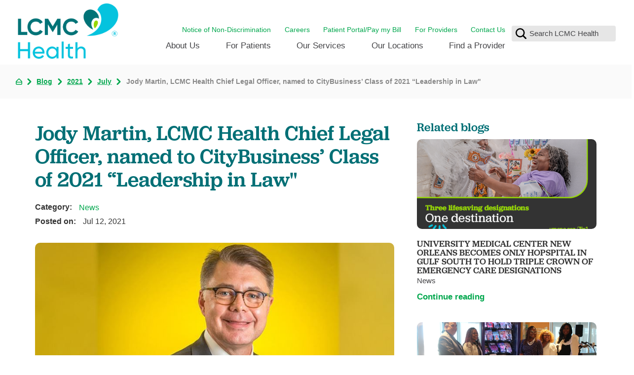

--- FILE ---
content_type: text/html; charset=utf-8
request_url: https://www.lcmchealth.org/blog/2021/july/jody-martin-lcmc-health-chief-legal-officer-name/
body_size: 35081
content:
<!DOCTYPE html>
<html lang="en" xml:lang="en" xmlns="http://www.w3.org/1999/xhtml" data-anim="1" data-prlx="1" data-flr="1" data-i="x37dc20xp4z" data-is="8wd1bp92a2x" data-gmap="AIzaSyD9RxIAFFpAdGvsN49rqOZLQbeZ6BSLoL4">
<head>
	<script type="text/javascript" src="/cms/includes/xfe68wggbgd.2512040733315.js" defer data-require='["j/poly","j/modernizr","j/jquery","j/jquery.ui","j/ui.touch","j/ui.wheel","j/ui.draw","j/ui.mobile","j/timezone","static","j/jquery.cookie","extensions","uri","behaviors","c/scrollbar","c/loading","m/date","form","adapter","v/jwplayer","video","a/bootstrap","svg"]'></script>
	<title>Jody Martin, LCMC Health Chief Legal Officer, named to CityBusiness’ Class of 2021 “Leadership in Law" | LCMC Health</title>
	<link rel="canonical" href="https://www.lcmchealth.org/blog/2021/july/jody-martin-lcmc-health-chief-legal-officer-name/"/>
	<meta content="text/html; charset=utf-8" http-equiv="Content-Type"/>
	<meta content="initial-scale=1" name="viewport"/>
	<meta http-equiv="X-UA-Compatible" content="IE=edge,chrome=1"/><script type="text/javascript">window.NREUM||(NREUM={});NREUM.info = {"beacon":"bam.nr-data.net","errorBeacon":"bam.nr-data.net","licenseKey":"NRJS-2114a2a80a25fa7f9a1","applicationID":"961316060","transactionName":"NFIDZ0FXXxJWBkNYCQ0YIGBjGWEAUAB/UAgHWwRBCw==","queueTime":0,"applicationTime":27,"agent":"","atts":""}</script><script type="text/javascript">(window.NREUM||(NREUM={})).init={ajax:{deny_list:["bam.nr-data.net"]},feature_flags:["soft_nav"]};(window.NREUM||(NREUM={})).loader_config={licenseKey:"NRJS-2114a2a80a25fa7f9a1",applicationID:"961316060",browserID:"961317435"};;/*! For license information please see nr-loader-rum-1.308.0.min.js.LICENSE.txt */
(()=>{var e,t,r={163:(e,t,r)=>{"use strict";r.d(t,{j:()=>E});var n=r(384),i=r(1741);var a=r(2555);r(860).K7.genericEvents;const s="experimental.resources",o="register",c=e=>{if(!e||"string"!=typeof e)return!1;try{document.createDocumentFragment().querySelector(e)}catch{return!1}return!0};var d=r(2614),u=r(944),l=r(8122);const f="[data-nr-mask]",g=e=>(0,l.a)(e,(()=>{const e={feature_flags:[],experimental:{allow_registered_children:!1,resources:!1},mask_selector:"*",block_selector:"[data-nr-block]",mask_input_options:{color:!1,date:!1,"datetime-local":!1,email:!1,month:!1,number:!1,range:!1,search:!1,tel:!1,text:!1,time:!1,url:!1,week:!1,textarea:!1,select:!1,password:!0}};return{ajax:{deny_list:void 0,block_internal:!0,enabled:!0,autoStart:!0},api:{get allow_registered_children(){return e.feature_flags.includes(o)||e.experimental.allow_registered_children},set allow_registered_children(t){e.experimental.allow_registered_children=t},duplicate_registered_data:!1},browser_consent_mode:{enabled:!1},distributed_tracing:{enabled:void 0,exclude_newrelic_header:void 0,cors_use_newrelic_header:void 0,cors_use_tracecontext_headers:void 0,allowed_origins:void 0},get feature_flags(){return e.feature_flags},set feature_flags(t){e.feature_flags=t},generic_events:{enabled:!0,autoStart:!0},harvest:{interval:30},jserrors:{enabled:!0,autoStart:!0},logging:{enabled:!0,autoStart:!0},metrics:{enabled:!0,autoStart:!0},obfuscate:void 0,page_action:{enabled:!0},page_view_event:{enabled:!0,autoStart:!0},page_view_timing:{enabled:!0,autoStart:!0},performance:{capture_marks:!1,capture_measures:!1,capture_detail:!0,resources:{get enabled(){return e.feature_flags.includes(s)||e.experimental.resources},set enabled(t){e.experimental.resources=t},asset_types:[],first_party_domains:[],ignore_newrelic:!0}},privacy:{cookies_enabled:!0},proxy:{assets:void 0,beacon:void 0},session:{expiresMs:d.wk,inactiveMs:d.BB},session_replay:{autoStart:!0,enabled:!1,preload:!1,sampling_rate:10,error_sampling_rate:100,collect_fonts:!1,inline_images:!1,fix_stylesheets:!0,mask_all_inputs:!0,get mask_text_selector(){return e.mask_selector},set mask_text_selector(t){c(t)?e.mask_selector="".concat(t,",").concat(f):""===t||null===t?e.mask_selector=f:(0,u.R)(5,t)},get block_class(){return"nr-block"},get ignore_class(){return"nr-ignore"},get mask_text_class(){return"nr-mask"},get block_selector(){return e.block_selector},set block_selector(t){c(t)?e.block_selector+=",".concat(t):""!==t&&(0,u.R)(6,t)},get mask_input_options(){return e.mask_input_options},set mask_input_options(t){t&&"object"==typeof t?e.mask_input_options={...t,password:!0}:(0,u.R)(7,t)}},session_trace:{enabled:!0,autoStart:!0},soft_navigations:{enabled:!0,autoStart:!0},spa:{enabled:!0,autoStart:!0},ssl:void 0,user_actions:{enabled:!0,elementAttributes:["id","className","tagName","type"]}}})());var p=r(6154),m=r(9324);let h=0;const v={buildEnv:m.F3,distMethod:m.Xs,version:m.xv,originTime:p.WN},b={consented:!1},y={appMetadata:{},get consented(){return this.session?.state?.consent||b.consented},set consented(e){b.consented=e},customTransaction:void 0,denyList:void 0,disabled:!1,harvester:void 0,isolatedBacklog:!1,isRecording:!1,loaderType:void 0,maxBytes:3e4,obfuscator:void 0,onerror:void 0,ptid:void 0,releaseIds:{},session:void 0,timeKeeper:void 0,registeredEntities:[],jsAttributesMetadata:{bytes:0},get harvestCount(){return++h}},_=e=>{const t=(0,l.a)(e,y),r=Object.keys(v).reduce((e,t)=>(e[t]={value:v[t],writable:!1,configurable:!0,enumerable:!0},e),{});return Object.defineProperties(t,r)};var w=r(5701);const x=e=>{const t=e.startsWith("http");e+="/",r.p=t?e:"https://"+e};var R=r(7836),k=r(3241);const A={accountID:void 0,trustKey:void 0,agentID:void 0,licenseKey:void 0,applicationID:void 0,xpid:void 0},S=e=>(0,l.a)(e,A),T=new Set;function E(e,t={},r,s){let{init:o,info:c,loader_config:d,runtime:u={},exposed:l=!0}=t;if(!c){const e=(0,n.pV)();o=e.init,c=e.info,d=e.loader_config}e.init=g(o||{}),e.loader_config=S(d||{}),c.jsAttributes??={},p.bv&&(c.jsAttributes.isWorker=!0),e.info=(0,a.D)(c);const f=e.init,m=[c.beacon,c.errorBeacon];T.has(e.agentIdentifier)||(f.proxy.assets&&(x(f.proxy.assets),m.push(f.proxy.assets)),f.proxy.beacon&&m.push(f.proxy.beacon),e.beacons=[...m],function(e){const t=(0,n.pV)();Object.getOwnPropertyNames(i.W.prototype).forEach(r=>{const n=i.W.prototype[r];if("function"!=typeof n||"constructor"===n)return;let a=t[r];e[r]&&!1!==e.exposed&&"micro-agent"!==e.runtime?.loaderType&&(t[r]=(...t)=>{const n=e[r](...t);return a?a(...t):n})})}(e),(0,n.US)("activatedFeatures",w.B)),u.denyList=[...f.ajax.deny_list||[],...f.ajax.block_internal?m:[]],u.ptid=e.agentIdentifier,u.loaderType=r,e.runtime=_(u),T.has(e.agentIdentifier)||(e.ee=R.ee.get(e.agentIdentifier),e.exposed=l,(0,k.W)({agentIdentifier:e.agentIdentifier,drained:!!w.B?.[e.agentIdentifier],type:"lifecycle",name:"initialize",feature:void 0,data:e.config})),T.add(e.agentIdentifier)}},384:(e,t,r)=>{"use strict";r.d(t,{NT:()=>s,US:()=>u,Zm:()=>o,bQ:()=>d,dV:()=>c,pV:()=>l});var n=r(6154),i=r(1863),a=r(1910);const s={beacon:"bam.nr-data.net",errorBeacon:"bam.nr-data.net"};function o(){return n.gm.NREUM||(n.gm.NREUM={}),void 0===n.gm.newrelic&&(n.gm.newrelic=n.gm.NREUM),n.gm.NREUM}function c(){let e=o();return e.o||(e.o={ST:n.gm.setTimeout,SI:n.gm.setImmediate||n.gm.setInterval,CT:n.gm.clearTimeout,XHR:n.gm.XMLHttpRequest,REQ:n.gm.Request,EV:n.gm.Event,PR:n.gm.Promise,MO:n.gm.MutationObserver,FETCH:n.gm.fetch,WS:n.gm.WebSocket},(0,a.i)(...Object.values(e.o))),e}function d(e,t){let r=o();r.initializedAgents??={},t.initializedAt={ms:(0,i.t)(),date:new Date},r.initializedAgents[e]=t}function u(e,t){o()[e]=t}function l(){return function(){let e=o();const t=e.info||{};e.info={beacon:s.beacon,errorBeacon:s.errorBeacon,...t}}(),function(){let e=o();const t=e.init||{};e.init={...t}}(),c(),function(){let e=o();const t=e.loader_config||{};e.loader_config={...t}}(),o()}},782:(e,t,r)=>{"use strict";r.d(t,{T:()=>n});const n=r(860).K7.pageViewTiming},860:(e,t,r)=>{"use strict";r.d(t,{$J:()=>u,K7:()=>c,P3:()=>d,XX:()=>i,Yy:()=>o,df:()=>a,qY:()=>n,v4:()=>s});const n="events",i="jserrors",a="browser/blobs",s="rum",o="browser/logs",c={ajax:"ajax",genericEvents:"generic_events",jserrors:i,logging:"logging",metrics:"metrics",pageAction:"page_action",pageViewEvent:"page_view_event",pageViewTiming:"page_view_timing",sessionReplay:"session_replay",sessionTrace:"session_trace",softNav:"soft_navigations",spa:"spa"},d={[c.pageViewEvent]:1,[c.pageViewTiming]:2,[c.metrics]:3,[c.jserrors]:4,[c.spa]:5,[c.ajax]:6,[c.sessionTrace]:7,[c.softNav]:8,[c.sessionReplay]:9,[c.logging]:10,[c.genericEvents]:11},u={[c.pageViewEvent]:s,[c.pageViewTiming]:n,[c.ajax]:n,[c.spa]:n,[c.softNav]:n,[c.metrics]:i,[c.jserrors]:i,[c.sessionTrace]:a,[c.sessionReplay]:a,[c.logging]:o,[c.genericEvents]:"ins"}},944:(e,t,r)=>{"use strict";r.d(t,{R:()=>i});var n=r(3241);function i(e,t){"function"==typeof console.debug&&(console.debug("New Relic Warning: https://github.com/newrelic/newrelic-browser-agent/blob/main/docs/warning-codes.md#".concat(e),t),(0,n.W)({agentIdentifier:null,drained:null,type:"data",name:"warn",feature:"warn",data:{code:e,secondary:t}}))}},1687:(e,t,r)=>{"use strict";r.d(t,{Ak:()=>d,Ze:()=>f,x3:()=>u});var n=r(3241),i=r(7836),a=r(3606),s=r(860),o=r(2646);const c={};function d(e,t){const r={staged:!1,priority:s.P3[t]||0};l(e),c[e].get(t)||c[e].set(t,r)}function u(e,t){e&&c[e]&&(c[e].get(t)&&c[e].delete(t),p(e,t,!1),c[e].size&&g(e))}function l(e){if(!e)throw new Error("agentIdentifier required");c[e]||(c[e]=new Map)}function f(e="",t="feature",r=!1){if(l(e),!e||!c[e].get(t)||r)return p(e,t);c[e].get(t).staged=!0,g(e)}function g(e){const t=Array.from(c[e]);t.every(([e,t])=>t.staged)&&(t.sort((e,t)=>e[1].priority-t[1].priority),t.forEach(([t])=>{c[e].delete(t),p(e,t)}))}function p(e,t,r=!0){const s=e?i.ee.get(e):i.ee,c=a.i.handlers;if(!s.aborted&&s.backlog&&c){if((0,n.W)({agentIdentifier:e,type:"lifecycle",name:"drain",feature:t}),r){const e=s.backlog[t],r=c[t];if(r){for(let t=0;e&&t<e.length;++t)m(e[t],r);Object.entries(r).forEach(([e,t])=>{Object.values(t||{}).forEach(t=>{t[0]?.on&&t[0]?.context()instanceof o.y&&t[0].on(e,t[1])})})}}s.isolatedBacklog||delete c[t],s.backlog[t]=null,s.emit("drain-"+t,[])}}function m(e,t){var r=e[1];Object.values(t[r]||{}).forEach(t=>{var r=e[0];if(t[0]===r){var n=t[1],i=e[3],a=e[2];n.apply(i,a)}})}},1738:(e,t,r)=>{"use strict";r.d(t,{U:()=>g,Y:()=>f});var n=r(3241),i=r(9908),a=r(1863),s=r(944),o=r(5701),c=r(3969),d=r(8362),u=r(860),l=r(4261);function f(e,t,r,a){const f=a||r;!f||f[e]&&f[e]!==d.d.prototype[e]||(f[e]=function(){(0,i.p)(c.xV,["API/"+e+"/called"],void 0,u.K7.metrics,r.ee),(0,n.W)({agentIdentifier:r.agentIdentifier,drained:!!o.B?.[r.agentIdentifier],type:"data",name:"api",feature:l.Pl+e,data:{}});try{return t.apply(this,arguments)}catch(e){(0,s.R)(23,e)}})}function g(e,t,r,n,s){const o=e.info;null===r?delete o.jsAttributes[t]:o.jsAttributes[t]=r,(s||null===r)&&(0,i.p)(l.Pl+n,[(0,a.t)(),t,r],void 0,"session",e.ee)}},1741:(e,t,r)=>{"use strict";r.d(t,{W:()=>a});var n=r(944),i=r(4261);class a{#e(e,...t){if(this[e]!==a.prototype[e])return this[e](...t);(0,n.R)(35,e)}addPageAction(e,t){return this.#e(i.hG,e,t)}register(e){return this.#e(i.eY,e)}recordCustomEvent(e,t){return this.#e(i.fF,e,t)}setPageViewName(e,t){return this.#e(i.Fw,e,t)}setCustomAttribute(e,t,r){return this.#e(i.cD,e,t,r)}noticeError(e,t){return this.#e(i.o5,e,t)}setUserId(e,t=!1){return this.#e(i.Dl,e,t)}setApplicationVersion(e){return this.#e(i.nb,e)}setErrorHandler(e){return this.#e(i.bt,e)}addRelease(e,t){return this.#e(i.k6,e,t)}log(e,t){return this.#e(i.$9,e,t)}start(){return this.#e(i.d3)}finished(e){return this.#e(i.BL,e)}recordReplay(){return this.#e(i.CH)}pauseReplay(){return this.#e(i.Tb)}addToTrace(e){return this.#e(i.U2,e)}setCurrentRouteName(e){return this.#e(i.PA,e)}interaction(e){return this.#e(i.dT,e)}wrapLogger(e,t,r){return this.#e(i.Wb,e,t,r)}measure(e,t){return this.#e(i.V1,e,t)}consent(e){return this.#e(i.Pv,e)}}},1863:(e,t,r)=>{"use strict";function n(){return Math.floor(performance.now())}r.d(t,{t:()=>n})},1910:(e,t,r)=>{"use strict";r.d(t,{i:()=>a});var n=r(944);const i=new Map;function a(...e){return e.every(e=>{if(i.has(e))return i.get(e);const t="function"==typeof e?e.toString():"",r=t.includes("[native code]"),a=t.includes("nrWrapper");return r||a||(0,n.R)(64,e?.name||t),i.set(e,r),r})}},2555:(e,t,r)=>{"use strict";r.d(t,{D:()=>o,f:()=>s});var n=r(384),i=r(8122);const a={beacon:n.NT.beacon,errorBeacon:n.NT.errorBeacon,licenseKey:void 0,applicationID:void 0,sa:void 0,queueTime:void 0,applicationTime:void 0,ttGuid:void 0,user:void 0,account:void 0,product:void 0,extra:void 0,jsAttributes:{},userAttributes:void 0,atts:void 0,transactionName:void 0,tNamePlain:void 0};function s(e){try{return!!e.licenseKey&&!!e.errorBeacon&&!!e.applicationID}catch(e){return!1}}const o=e=>(0,i.a)(e,a)},2614:(e,t,r)=>{"use strict";r.d(t,{BB:()=>s,H3:()=>n,g:()=>d,iL:()=>c,tS:()=>o,uh:()=>i,wk:()=>a});const n="NRBA",i="SESSION",a=144e5,s=18e5,o={STARTED:"session-started",PAUSE:"session-pause",RESET:"session-reset",RESUME:"session-resume",UPDATE:"session-update"},c={SAME_TAB:"same-tab",CROSS_TAB:"cross-tab"},d={OFF:0,FULL:1,ERROR:2}},2646:(e,t,r)=>{"use strict";r.d(t,{y:()=>n});class n{constructor(e){this.contextId=e}}},2843:(e,t,r)=>{"use strict";r.d(t,{G:()=>a,u:()=>i});var n=r(3878);function i(e,t=!1,r,i){(0,n.DD)("visibilitychange",function(){if(t)return void("hidden"===document.visibilityState&&e());e(document.visibilityState)},r,i)}function a(e,t,r){(0,n.sp)("pagehide",e,t,r)}},3241:(e,t,r)=>{"use strict";r.d(t,{W:()=>a});var n=r(6154);const i="newrelic";function a(e={}){try{n.gm.dispatchEvent(new CustomEvent(i,{detail:e}))}catch(e){}}},3606:(e,t,r)=>{"use strict";r.d(t,{i:()=>a});var n=r(9908);a.on=s;var i=a.handlers={};function a(e,t,r,a){s(a||n.d,i,e,t,r)}function s(e,t,r,i,a){a||(a="feature"),e||(e=n.d);var s=t[a]=t[a]||{};(s[r]=s[r]||[]).push([e,i])}},3878:(e,t,r)=>{"use strict";function n(e,t){return{capture:e,passive:!1,signal:t}}function i(e,t,r=!1,i){window.addEventListener(e,t,n(r,i))}function a(e,t,r=!1,i){document.addEventListener(e,t,n(r,i))}r.d(t,{DD:()=>a,jT:()=>n,sp:()=>i})},3969:(e,t,r)=>{"use strict";r.d(t,{TZ:()=>n,XG:()=>o,rs:()=>i,xV:()=>s,z_:()=>a});const n=r(860).K7.metrics,i="sm",a="cm",s="storeSupportabilityMetrics",o="storeEventMetrics"},4234:(e,t,r)=>{"use strict";r.d(t,{W:()=>a});var n=r(7836),i=r(1687);class a{constructor(e,t){this.agentIdentifier=e,this.ee=n.ee.get(e),this.featureName=t,this.blocked=!1}deregisterDrain(){(0,i.x3)(this.agentIdentifier,this.featureName)}}},4261:(e,t,r)=>{"use strict";r.d(t,{$9:()=>d,BL:()=>o,CH:()=>g,Dl:()=>_,Fw:()=>y,PA:()=>h,Pl:()=>n,Pv:()=>k,Tb:()=>l,U2:()=>a,V1:()=>R,Wb:()=>x,bt:()=>b,cD:()=>v,d3:()=>w,dT:()=>c,eY:()=>p,fF:()=>f,hG:()=>i,k6:()=>s,nb:()=>m,o5:()=>u});const n="api-",i="addPageAction",a="addToTrace",s="addRelease",o="finished",c="interaction",d="log",u="noticeError",l="pauseReplay",f="recordCustomEvent",g="recordReplay",p="register",m="setApplicationVersion",h="setCurrentRouteName",v="setCustomAttribute",b="setErrorHandler",y="setPageViewName",_="setUserId",w="start",x="wrapLogger",R="measure",k="consent"},5289:(e,t,r)=>{"use strict";r.d(t,{GG:()=>s,Qr:()=>c,sB:()=>o});var n=r(3878),i=r(6389);function a(){return"undefined"==typeof document||"complete"===document.readyState}function s(e,t){if(a())return e();const r=(0,i.J)(e),s=setInterval(()=>{a()&&(clearInterval(s),r())},500);(0,n.sp)("load",r,t)}function o(e){if(a())return e();(0,n.DD)("DOMContentLoaded",e)}function c(e){if(a())return e();(0,n.sp)("popstate",e)}},5607:(e,t,r)=>{"use strict";r.d(t,{W:()=>n});const n=(0,r(9566).bz)()},5701:(e,t,r)=>{"use strict";r.d(t,{B:()=>a,t:()=>s});var n=r(3241);const i=new Set,a={};function s(e,t){const r=t.agentIdentifier;a[r]??={},e&&"object"==typeof e&&(i.has(r)||(t.ee.emit("rumresp",[e]),a[r]=e,i.add(r),(0,n.W)({agentIdentifier:r,loaded:!0,drained:!0,type:"lifecycle",name:"load",feature:void 0,data:e})))}},6154:(e,t,r)=>{"use strict";r.d(t,{OF:()=>c,RI:()=>i,WN:()=>u,bv:()=>a,eN:()=>l,gm:()=>s,mw:()=>o,sb:()=>d});var n=r(1863);const i="undefined"!=typeof window&&!!window.document,a="undefined"!=typeof WorkerGlobalScope&&("undefined"!=typeof self&&self instanceof WorkerGlobalScope&&self.navigator instanceof WorkerNavigator||"undefined"!=typeof globalThis&&globalThis instanceof WorkerGlobalScope&&globalThis.navigator instanceof WorkerNavigator),s=i?window:"undefined"!=typeof WorkerGlobalScope&&("undefined"!=typeof self&&self instanceof WorkerGlobalScope&&self||"undefined"!=typeof globalThis&&globalThis instanceof WorkerGlobalScope&&globalThis),o=Boolean("hidden"===s?.document?.visibilityState),c=/iPad|iPhone|iPod/.test(s.navigator?.userAgent),d=c&&"undefined"==typeof SharedWorker,u=((()=>{const e=s.navigator?.userAgent?.match(/Firefox[/\s](\d+\.\d+)/);Array.isArray(e)&&e.length>=2&&e[1]})(),Date.now()-(0,n.t)()),l=()=>"undefined"!=typeof PerformanceNavigationTiming&&s?.performance?.getEntriesByType("navigation")?.[0]?.responseStart},6389:(e,t,r)=>{"use strict";function n(e,t=500,r={}){const n=r?.leading||!1;let i;return(...r)=>{n&&void 0===i&&(e.apply(this,r),i=setTimeout(()=>{i=clearTimeout(i)},t)),n||(clearTimeout(i),i=setTimeout(()=>{e.apply(this,r)},t))}}function i(e){let t=!1;return(...r)=>{t||(t=!0,e.apply(this,r))}}r.d(t,{J:()=>i,s:()=>n})},6630:(e,t,r)=>{"use strict";r.d(t,{T:()=>n});const n=r(860).K7.pageViewEvent},7699:(e,t,r)=>{"use strict";r.d(t,{It:()=>a,KC:()=>o,No:()=>i,qh:()=>s});var n=r(860);const i=16e3,a=1e6,s="SESSION_ERROR",o={[n.K7.logging]:!0,[n.K7.genericEvents]:!1,[n.K7.jserrors]:!1,[n.K7.ajax]:!1}},7836:(e,t,r)=>{"use strict";r.d(t,{P:()=>o,ee:()=>c});var n=r(384),i=r(8990),a=r(2646),s=r(5607);const o="nr@context:".concat(s.W),c=function e(t,r){var n={},s={},u={},l=!1;try{l=16===r.length&&d.initializedAgents?.[r]?.runtime.isolatedBacklog}catch(e){}var f={on:p,addEventListener:p,removeEventListener:function(e,t){var r=n[e];if(!r)return;for(var i=0;i<r.length;i++)r[i]===t&&r.splice(i,1)},emit:function(e,r,n,i,a){!1!==a&&(a=!0);if(c.aborted&&!i)return;t&&a&&t.emit(e,r,n);var o=g(n);m(e).forEach(e=>{e.apply(o,r)});var d=v()[s[e]];d&&d.push([f,e,r,o]);return o},get:h,listeners:m,context:g,buffer:function(e,t){const r=v();if(t=t||"feature",f.aborted)return;Object.entries(e||{}).forEach(([e,n])=>{s[n]=t,t in r||(r[t]=[])})},abort:function(){f._aborted=!0,Object.keys(f.backlog).forEach(e=>{delete f.backlog[e]})},isBuffering:function(e){return!!v()[s[e]]},debugId:r,backlog:l?{}:t&&"object"==typeof t.backlog?t.backlog:{},isolatedBacklog:l};return Object.defineProperty(f,"aborted",{get:()=>{let e=f._aborted||!1;return e||(t&&(e=t.aborted),e)}}),f;function g(e){return e&&e instanceof a.y?e:e?(0,i.I)(e,o,()=>new a.y(o)):new a.y(o)}function p(e,t){n[e]=m(e).concat(t)}function m(e){return n[e]||[]}function h(t){return u[t]=u[t]||e(f,t)}function v(){return f.backlog}}(void 0,"globalEE"),d=(0,n.Zm)();d.ee||(d.ee=c)},8122:(e,t,r)=>{"use strict";r.d(t,{a:()=>i});var n=r(944);function i(e,t){try{if(!e||"object"!=typeof e)return(0,n.R)(3);if(!t||"object"!=typeof t)return(0,n.R)(4);const r=Object.create(Object.getPrototypeOf(t),Object.getOwnPropertyDescriptors(t)),a=0===Object.keys(r).length?e:r;for(let s in a)if(void 0!==e[s])try{if(null===e[s]){r[s]=null;continue}Array.isArray(e[s])&&Array.isArray(t[s])?r[s]=Array.from(new Set([...e[s],...t[s]])):"object"==typeof e[s]&&"object"==typeof t[s]?r[s]=i(e[s],t[s]):r[s]=e[s]}catch(e){r[s]||(0,n.R)(1,e)}return r}catch(e){(0,n.R)(2,e)}}},8362:(e,t,r)=>{"use strict";r.d(t,{d:()=>a});var n=r(9566),i=r(1741);class a extends i.W{agentIdentifier=(0,n.LA)(16)}},8374:(e,t,r)=>{r.nc=(()=>{try{return document?.currentScript?.nonce}catch(e){}return""})()},8990:(e,t,r)=>{"use strict";r.d(t,{I:()=>i});var n=Object.prototype.hasOwnProperty;function i(e,t,r){if(n.call(e,t))return e[t];var i=r();if(Object.defineProperty&&Object.keys)try{return Object.defineProperty(e,t,{value:i,writable:!0,enumerable:!1}),i}catch(e){}return e[t]=i,i}},9324:(e,t,r)=>{"use strict";r.d(t,{F3:()=>i,Xs:()=>a,xv:()=>n});const n="1.308.0",i="PROD",a="CDN"},9566:(e,t,r)=>{"use strict";r.d(t,{LA:()=>o,bz:()=>s});var n=r(6154);const i="xxxxxxxx-xxxx-4xxx-yxxx-xxxxxxxxxxxx";function a(e,t){return e?15&e[t]:16*Math.random()|0}function s(){const e=n.gm?.crypto||n.gm?.msCrypto;let t,r=0;return e&&e.getRandomValues&&(t=e.getRandomValues(new Uint8Array(30))),i.split("").map(e=>"x"===e?a(t,r++).toString(16):"y"===e?(3&a()|8).toString(16):e).join("")}function o(e){const t=n.gm?.crypto||n.gm?.msCrypto;let r,i=0;t&&t.getRandomValues&&(r=t.getRandomValues(new Uint8Array(e)));const s=[];for(var o=0;o<e;o++)s.push(a(r,i++).toString(16));return s.join("")}},9908:(e,t,r)=>{"use strict";r.d(t,{d:()=>n,p:()=>i});var n=r(7836).ee.get("handle");function i(e,t,r,i,a){a?(a.buffer([e],i),a.emit(e,t,r)):(n.buffer([e],i),n.emit(e,t,r))}}},n={};function i(e){var t=n[e];if(void 0!==t)return t.exports;var a=n[e]={exports:{}};return r[e](a,a.exports,i),a.exports}i.m=r,i.d=(e,t)=>{for(var r in t)i.o(t,r)&&!i.o(e,r)&&Object.defineProperty(e,r,{enumerable:!0,get:t[r]})},i.f={},i.e=e=>Promise.all(Object.keys(i.f).reduce((t,r)=>(i.f[r](e,t),t),[])),i.u=e=>"nr-rum-1.308.0.min.js",i.o=(e,t)=>Object.prototype.hasOwnProperty.call(e,t),e={},t="NRBA-1.308.0.PROD:",i.l=(r,n,a,s)=>{if(e[r])e[r].push(n);else{var o,c;if(void 0!==a)for(var d=document.getElementsByTagName("script"),u=0;u<d.length;u++){var l=d[u];if(l.getAttribute("src")==r||l.getAttribute("data-webpack")==t+a){o=l;break}}if(!o){c=!0;var f={296:"sha512-+MIMDsOcckGXa1EdWHqFNv7P+JUkd5kQwCBr3KE6uCvnsBNUrdSt4a/3/L4j4TxtnaMNjHpza2/erNQbpacJQA=="};(o=document.createElement("script")).charset="utf-8",i.nc&&o.setAttribute("nonce",i.nc),o.setAttribute("data-webpack",t+a),o.src=r,0!==o.src.indexOf(window.location.origin+"/")&&(o.crossOrigin="anonymous"),f[s]&&(o.integrity=f[s])}e[r]=[n];var g=(t,n)=>{o.onerror=o.onload=null,clearTimeout(p);var i=e[r];if(delete e[r],o.parentNode&&o.parentNode.removeChild(o),i&&i.forEach(e=>e(n)),t)return t(n)},p=setTimeout(g.bind(null,void 0,{type:"timeout",target:o}),12e4);o.onerror=g.bind(null,o.onerror),o.onload=g.bind(null,o.onload),c&&document.head.appendChild(o)}},i.r=e=>{"undefined"!=typeof Symbol&&Symbol.toStringTag&&Object.defineProperty(e,Symbol.toStringTag,{value:"Module"}),Object.defineProperty(e,"__esModule",{value:!0})},i.p="https://js-agent.newrelic.com/",(()=>{var e={374:0,840:0};i.f.j=(t,r)=>{var n=i.o(e,t)?e[t]:void 0;if(0!==n)if(n)r.push(n[2]);else{var a=new Promise((r,i)=>n=e[t]=[r,i]);r.push(n[2]=a);var s=i.p+i.u(t),o=new Error;i.l(s,r=>{if(i.o(e,t)&&(0!==(n=e[t])&&(e[t]=void 0),n)){var a=r&&("load"===r.type?"missing":r.type),s=r&&r.target&&r.target.src;o.message="Loading chunk "+t+" failed: ("+a+": "+s+")",o.name="ChunkLoadError",o.type=a,o.request=s,n[1](o)}},"chunk-"+t,t)}};var t=(t,r)=>{var n,a,[s,o,c]=r,d=0;if(s.some(t=>0!==e[t])){for(n in o)i.o(o,n)&&(i.m[n]=o[n]);if(c)c(i)}for(t&&t(r);d<s.length;d++)a=s[d],i.o(e,a)&&e[a]&&e[a][0](),e[a]=0},r=self["webpackChunk:NRBA-1.308.0.PROD"]=self["webpackChunk:NRBA-1.308.0.PROD"]||[];r.forEach(t.bind(null,0)),r.push=t.bind(null,r.push.bind(r))})(),(()=>{"use strict";i(8374);var e=i(8362),t=i(860);const r=Object.values(t.K7);var n=i(163);var a=i(9908),s=i(1863),o=i(4261),c=i(1738);var d=i(1687),u=i(4234),l=i(5289),f=i(6154),g=i(944),p=i(384);const m=e=>f.RI&&!0===e?.privacy.cookies_enabled;function h(e){return!!(0,p.dV)().o.MO&&m(e)&&!0===e?.session_trace.enabled}var v=i(6389),b=i(7699);class y extends u.W{constructor(e,t){super(e.agentIdentifier,t),this.agentRef=e,this.abortHandler=void 0,this.featAggregate=void 0,this.loadedSuccessfully=void 0,this.onAggregateImported=new Promise(e=>{this.loadedSuccessfully=e}),this.deferred=Promise.resolve(),!1===e.init[this.featureName].autoStart?this.deferred=new Promise((t,r)=>{this.ee.on("manual-start-all",(0,v.J)(()=>{(0,d.Ak)(e.agentIdentifier,this.featureName),t()}))}):(0,d.Ak)(e.agentIdentifier,t)}importAggregator(e,t,r={}){if(this.featAggregate)return;const n=async()=>{let n;await this.deferred;try{if(m(e.init)){const{setupAgentSession:t}=await i.e(296).then(i.bind(i,3305));n=t(e)}}catch(e){(0,g.R)(20,e),this.ee.emit("internal-error",[e]),(0,a.p)(b.qh,[e],void 0,this.featureName,this.ee)}try{if(!this.#t(this.featureName,n,e.init))return(0,d.Ze)(this.agentIdentifier,this.featureName),void this.loadedSuccessfully(!1);const{Aggregate:i}=await t();this.featAggregate=new i(e,r),e.runtime.harvester.initializedAggregates.push(this.featAggregate),this.loadedSuccessfully(!0)}catch(e){(0,g.R)(34,e),this.abortHandler?.(),(0,d.Ze)(this.agentIdentifier,this.featureName,!0),this.loadedSuccessfully(!1),this.ee&&this.ee.abort()}};f.RI?(0,l.GG)(()=>n(),!0):n()}#t(e,r,n){if(this.blocked)return!1;switch(e){case t.K7.sessionReplay:return h(n)&&!!r;case t.K7.sessionTrace:return!!r;default:return!0}}}var _=i(6630),w=i(2614),x=i(3241);class R extends y{static featureName=_.T;constructor(e){var t;super(e,_.T),this.setupInspectionEvents(e.agentIdentifier),t=e,(0,c.Y)(o.Fw,function(e,r){"string"==typeof e&&("/"!==e.charAt(0)&&(e="/"+e),t.runtime.customTransaction=(r||"http://custom.transaction")+e,(0,a.p)(o.Pl+o.Fw,[(0,s.t)()],void 0,void 0,t.ee))},t),this.importAggregator(e,()=>i.e(296).then(i.bind(i,3943)))}setupInspectionEvents(e){const t=(t,r)=>{t&&(0,x.W)({agentIdentifier:e,timeStamp:t.timeStamp,loaded:"complete"===t.target.readyState,type:"window",name:r,data:t.target.location+""})};(0,l.sB)(e=>{t(e,"DOMContentLoaded")}),(0,l.GG)(e=>{t(e,"load")}),(0,l.Qr)(e=>{t(e,"navigate")}),this.ee.on(w.tS.UPDATE,(t,r)=>{(0,x.W)({agentIdentifier:e,type:"lifecycle",name:"session",data:r})})}}class k extends e.d{constructor(e){var t;(super(),f.gm)?(this.features={},(0,p.bQ)(this.agentIdentifier,this),this.desiredFeatures=new Set(e.features||[]),this.desiredFeatures.add(R),(0,n.j)(this,e,e.loaderType||"agent"),t=this,(0,c.Y)(o.cD,function(e,r,n=!1){if("string"==typeof e){if(["string","number","boolean"].includes(typeof r)||null===r)return(0,c.U)(t,e,r,o.cD,n);(0,g.R)(40,typeof r)}else(0,g.R)(39,typeof e)},t),function(e){(0,c.Y)(o.Dl,function(t,r=!1){if("string"!=typeof t&&null!==t)return void(0,g.R)(41,typeof t);const n=e.info.jsAttributes["enduser.id"];r&&null!=n&&n!==t?(0,a.p)(o.Pl+"setUserIdAndResetSession",[t],void 0,"session",e.ee):(0,c.U)(e,"enduser.id",t,o.Dl,!0)},e)}(this),function(e){(0,c.Y)(o.nb,function(t){if("string"==typeof t||null===t)return(0,c.U)(e,"application.version",t,o.nb,!1);(0,g.R)(42,typeof t)},e)}(this),function(e){(0,c.Y)(o.d3,function(){e.ee.emit("manual-start-all")},e)}(this),function(e){(0,c.Y)(o.Pv,function(t=!0){if("boolean"==typeof t){if((0,a.p)(o.Pl+o.Pv,[t],void 0,"session",e.ee),e.runtime.consented=t,t){const t=e.features.page_view_event;t.onAggregateImported.then(e=>{const r=t.featAggregate;e&&!r.sentRum&&r.sendRum()})}}else(0,g.R)(65,typeof t)},e)}(this),this.run()):(0,g.R)(21)}get config(){return{info:this.info,init:this.init,loader_config:this.loader_config,runtime:this.runtime}}get api(){return this}run(){try{const e=function(e){const t={};return r.forEach(r=>{t[r]=!!e[r]?.enabled}),t}(this.init),n=[...this.desiredFeatures];n.sort((e,r)=>t.P3[e.featureName]-t.P3[r.featureName]),n.forEach(r=>{if(!e[r.featureName]&&r.featureName!==t.K7.pageViewEvent)return;if(r.featureName===t.K7.spa)return void(0,g.R)(67);const n=function(e){switch(e){case t.K7.ajax:return[t.K7.jserrors];case t.K7.sessionTrace:return[t.K7.ajax,t.K7.pageViewEvent];case t.K7.sessionReplay:return[t.K7.sessionTrace];case t.K7.pageViewTiming:return[t.K7.pageViewEvent];default:return[]}}(r.featureName).filter(e=>!(e in this.features));n.length>0&&(0,g.R)(36,{targetFeature:r.featureName,missingDependencies:n}),this.features[r.featureName]=new r(this)})}catch(e){(0,g.R)(22,e);for(const e in this.features)this.features[e].abortHandler?.();const t=(0,p.Zm)();delete t.initializedAgents[this.agentIdentifier]?.features,delete this.sharedAggregator;return t.ee.get(this.agentIdentifier).abort(),!1}}}var A=i(2843),S=i(782);class T extends y{static featureName=S.T;constructor(e){super(e,S.T),f.RI&&((0,A.u)(()=>(0,a.p)("docHidden",[(0,s.t)()],void 0,S.T,this.ee),!0),(0,A.G)(()=>(0,a.p)("winPagehide",[(0,s.t)()],void 0,S.T,this.ee)),this.importAggregator(e,()=>i.e(296).then(i.bind(i,2117))))}}var E=i(3969);class I extends y{static featureName=E.TZ;constructor(e){super(e,E.TZ),f.RI&&document.addEventListener("securitypolicyviolation",e=>{(0,a.p)(E.xV,["Generic/CSPViolation/Detected"],void 0,this.featureName,this.ee)}),this.importAggregator(e,()=>i.e(296).then(i.bind(i,9623)))}}new k({features:[R,T,I],loaderType:"lite"})})()})();</script>
	<meta name="format-detection" content="telephone=no"/>
	<meta name="description" content="Jody Martin, LCMC Health’s Chief Legal Officer, has been named to the Class of 2021 “Leadership in Law” by CityBusiness. Jody is the system’s primary legal advisor, providing counsel to LCMC Health’s six-member hospitals while also serving as a legal advocate for LCMC Health’s leadership team and the Board of Trustees."/>
	<meta property="og:type" content="website"/>
	<meta property="og:site_name" content="LCMC Health"/>
	<meta property="og:url" content="https://www.lcmchealth.org/blog/2021/july/jody-martin-lcmc-health-chief-legal-officer-name/"/>
	<meta property="og:title" content='Jody Martin, LCMC Health Chief Legal Officer, named to CityBusiness&#8217; Class of 2021 &#8220;Leadership in Law" | LCMC Health'/>
	<meta property="og:description" content="Jody Martin, LCMC Health’s Chief Legal Officer, has been named to the Class of 2021 “Leadership in Law” by CityBusiness. Jody is the system’s primary legal advisor, providing counsel to LCMC Health’s six-member hospitals while also serving as a legal advocate for LCMC Health’s leadership team and the Board of Trustees."/>
	<meta property="og:image" content="https://www.lcmchealth.org/images/blog/jody-martin-health-chief.2112140754346.jpg"/>
	<meta name="twitter:card" content="summary_large_image"/>
	<meta name="twitter:site" content="@LCMCHealth"/>
	<meta name="twitter:title" content='Jody Martin, LCMC Health Chief Legal Officer, named to CityBusiness&#8217; Class of 2021 &#8220;Leadership in Law" | LCMC Health'/>
	<meta name="twitter:description" content="Jody Martin, LCMC Health’s Chief Legal Officer, has been named to the Class of 2021 “Leadership in Law” by CityBusiness. Jody is the system’s primary legal advisor, providing counsel to LCMC Health’s six-member hospitals while also serving as a legal advocate for LCMC Health’s leadership team and the Board of Trustees."/>
	<meta name="twitter:image" content="https://www.lcmchealth.org/images/blog/jody-martin-health-chief.2112140754346.jpg"/>
	<meta property="article:publisher" content="https://www.facebook.com/LCMCHealth/"/>
	<script type="text/javascript">
(function(n){var t=n.Process||{},i=function(n){var t=+n;return isNaN(t)?n:t},u=function(n){return decodeURIComponent(n.replace(/\+/g,"%20"))},h=/\{(.+?)\}/g,c=window.location.hash&&window.location.hash[1]==="~"&&!/\bSPPC=./i.test(document.cookie||""),s=[],e=null,r=null,o=null,f=null;t.Page=function(n){for(var i=n.length;i--;)c?s.push(n[i]):t.Element(document.getElementById(n[i]))};t.Delayed=function(){var n,i;for(r=null;n=s.shift();)t.Element(document.getElementById(n));try{i=new CustomEvent("process.delayed",{bubbles:!0,cancelable:!0});document.documentElement.dispatchEvent(i)}catch(u){}};t.Element=function(n){if(n)switch(n.getAttribute("data-process")){case"if":t.If(n);break;case"replace":t.Replace(n);break;default:t.Fix(n)}};t.Replace=function(n){var i,f=n.parentNode,r=document.createTextNode(t.Get(n.getAttribute("data-replace"))),u=n.firstElementChild;u&&u.getAttribute&&(i=u.getAttribute("href"))&&i.substring(0,4)==="tel:"&&(i=document.createElement("a"),i.setAttribute("href","tel:"+r.data),i.appendChild(document.createTextNode(r.data)),r=i);f.insertBefore(r,n);f.removeChild(n)};t.Fix=function(n){var r,u,i,f=n.attributes.length,e=n.childNodes.length;if(n.nodeName==="SCRIPT"){n.parentNode.removeChild(n);return}while(f--)r=n.attributes[f],r.name.substring(0,13)=="data-replace-"&&(u=r.name.substring(13),n.setAttribute(u,t.Get(r.value)),n.removeAttribute(r.name));while(e--)i=n.childNodes[e],i.nodeType===3&&i.data&&i.data.indexOf("{")>=0&&(i.data=t.Get(i.data))};t.If=function(n){for(var i,u,f,e,o=n.parentNode,s=n.attributes.length,r=undefined;s--;){i=n.attributes[s];switch(i.name){case"field":r=t.Check(n,t.Get(i.value));break;case"nofield":r=!t.Check(n,t.Get(i.value))}if(r!==undefined)break}if(r)for(u=n.childNodes,f=0,e=u.length;f<e;f++)o.insertBefore(u[0],n);o.removeChild(n)};t.Check=function(n,r){for(var u,f,e=n.attributes.length;e--;){u=n.attributes[e];switch(u.name){case"equals":return r==t.Get(u.value);case"gt":case"greaterthan":case"morethan":return i(r)>i(t.Get(u.value));case"gte":return i(r)>=i(t.Get(u.value));case"lt":case"lessthan":case"lesserthan":return i(r)<i(t.Get(u.value));case"lte":return i(r)<=i(t.Get(u.value));case"ne":case"notequals":return r!=t.Get(u.value);case"contains":return f=t.Get(u.value),r.indexOf(f>=0);case"notcontains":return f=t.Get(u.value),!r.indexOf(f>=0);case"in":return f=t.Get(u.value),t.InArray(r,(""+f).split(","));case"notin":return f=t.Get(u.value),!t.InArray(r,(""+f).split(","));case"between":return f=t.Get(u.value).Split(","),f.length==2&&i(r)>=i(f[0])&&i(r)<=i(f[1])?!0:!1}}return!!r};t.InArray=function(n,t){for(var i=t.length;i--;)if(t[i]==n)return!0;return!1};t.Get=function(n){return n.replace(h,function(n,i){var r=i.split("/"),f=r.shift();return t.Data(f.split(":"),0,r[0])||u(r.shift()||"")})};t.Data=function(n,i,r){var u;switch(n[i].toLowerCase()){case"f":return t.Format(n[i+1],n,i+2,r);case"if":return t.Data(n,i+1)?n.pop():"";case"ifno":case"ifnot":return t.Data(n,i+1)?"":n.pop();case"q":case"querystring":return t.Query(n[i+1])||"";case"session":case"cookie":return t.Cookie(n[i+1])||"";case"number":return t.Number(n[i+1],r)||"";case"request":return u=t.Cookie("RWQ")||window.location.search,u&&u[0]==="?"&&n[i+1]&&n[i+1][0]!="?"&&(u=u.substr(1)),u;case"u":return t.UserData(n[i+1])||"";default:return""}};t.Format=function(n,i,r,u){var h,f,s,e,o;if(!n||r>i.length-1)return"";if(h=null,f=null,n=n.toLowerCase(),e=0,n=="binary")e=2;else if(r+1<i.length)switch(n){case"p":case"phone":case"p2":case"phone2":case"p3":case"phone3":i[r].indexOf("0")>=0&&(f=i[r],e=1);break;default:s=parseInt(i[r]);isNaN(s)||(h=s,e=1)}o=t.Data(i,r+e,u);switch(n){case"p":case"phone":return t.Phone(""+o,f);case"p2":case"phone2":return t.Phone(""+o,f||"000.000.0000");case"p3":case"phone3":return t.Phone(""+o,f||"000-000-0000");case"tel":return t.Phone(""+o,f||"0000000000")}};t.Phone=function(n,t){var u,i,f,r;if(!n)return"";if(u=n.replace(/\D+/g,""),u.length<10)return n;for(i=(t||"(000) 000-0000").split(""),f=0,r=0;r<i.length;r++)i[r]=="0"&&(f<u.length?i[r]=u[f++]:(i.splice(r,1),r--));return f==10&&u.length>10&&i.push(" x"+u.substring(10)),i.join("")};t.Query=function(n){var r,f,o,i,s;if(!e)for(e={},r=t.Cookie("RWQ")||window.location.search,f=r?r.substring(1).split("&"):[],o=f.length;o--;)i=f[o].split("="),s=u(i.shift()).toLowerCase(),e[s]=i.length?u(i.join("=")):null;return e[n.toLowerCase()]};t.Cookie=function(n){var f,i,o,e,t;if(!r)for(r={},f=document.cookie?document.cookie.split("; "):[],i=f.length;i--;){o=f[i].split("=");e=u(o.shift()).toLowerCase();t=o.join("=");switch(t[0]){case"#":r[e]=+t.substring(1);break;case":":r[e]=new Date(+t.substring(1));break;case"!":r[e]=t==="!!";break;case"'":r[e]=u(t.substring(1));break;default:r[e]=u(t)}}for(f=n.split("|"),i=0;i<f.length;i++)if(t=r[f[i].toLowerCase()],t)return t;return""};t.UserData=function(n){switch(n){case"DisplayName":return t.Cookie("U_DisplayName")||"";case"TimeOfDay":var r=new Date,i=r.getHours();return i>=17||i<5?"Evening":i<12?"Morning":"Afternoon"}};t.Number=function(n,i){var s,u,r,e;if(!i)return i;if(!o)for(o={},s=(t.Cookie("PHMAP")||"").split(","),e=0;e<s.length;e++)u=(s[e]||"").split("="),u.length===2&&(o[u[0]]=u[1]);return r=o[i],r&&r!=="0"||(r=i),f||(f={}),f[r]=1,r};t.Phones=function(){var n,t;if(f){n=[];for(t in f)f.hasOwnProperty(t)&&n.push(t);return n.join("|")}return null};n.Process=t;document.documentElement&&(document.documentElement.clientWidth<=1280||(t.Cookie("pref")&1)==1)&&(document.documentElement.className+=" minimize")})(this);
(function(n){window.rrequire||n(window)})(function(n){function b(i,r,u,f){var h,b,e,a,g,o,nt=(new Date).getTime(),p,c,l,w;if(((!s||nt-s>1e3)&&(st(),s=nt),!t[i])&&(h=k(i,f),h.length)){switch(h[0]){case"/common/js/j/jquery.js":case"/common/js/j/jquery.1.x.js":case"/common/js/j/jquery.2.x.js":h[0]=n.Modernizr&&n.Modernizr.canvas?"/common/js/j/jquery.2.x.js":"/common/js/j/jquery.1.x.js"}if(d(h),f==="css"?(e=n.document.createElement("link"),e.setAttribute("type","text/css"),e.setAttribute("rel","stylesheet"),a="href"):(e=n.document.createElement("script"),e.setAttribute("type","text/javascript"),e.setAttribute("async","async"),a="src",g=h.length<2||i[0]==="/"),i.indexOf("j/jquery")>=0)try{throw new Error("Jquery Require "+i);}catch(tt){for(console.log(tt.stack),p=[],c=arguments;c;)l=[],l.push.apply(l,c),p.push(l),w=c.callee.caller,c=w&&w.arguments;console.log(JSON.stringify(p))}o=h[0];o.substring(0,8)==="/common/"?o=v+o:o.substring(0,5)===rt&&(o=y+o);ot(e,i,f,g);e.setAttribute(a,o);b=n.document.head||n.document.body;b.appendChild(e)}}function ot(t,i,r,e){var s=function(){e?(n.register(i),l()):r==="css"&&(f[i]=!0,l())},o=function(){r==="js"&&console.log('error - "'+i+'" could not be loaded, rrequire will not fire.')};t.addEventListener?(t.addEventListener("load",s,!1),t.addEventListener("error",o,!1)):t.onload=t.onreadystatechange=function(n,r){var f=t.readyState;if(r||!f||/loaded|complete/.test(f)){if(f==="loaded"&&(t.children,t.readyState==="loading"&&(f="error")),t.onload=t.onreadystatechange=null,t=null,e&&f!=="error"){setTimeout(function(){var n=u[i];!n||n()?s():o();s=null;o=null},1);return}f==="error"?o():s();o=null;sucess=null}}}function st(){for(var t,r,u,i=document.querySelectorAll("script[src]"),n=0;n<i.length;n++)t=i[n],r=t.getAttribute("src"),u=t.getAttribute("data-require"),c(r,u,"js");for(i=document.querySelectorAll("link[rel='stylesheet'][href]"),n=0;n<i.length;n++)t=i[n],r=t.getAttribute("href"),u=t.getAttribute("data-require"),c(r,u,"css")}function k(t,i){var r=[];if(!t)return r;if(t.indexOf(n.location.origin)===0&&(t=t.substring(n.location.origin.length)),m=et.exec(t)){if(m[1])return r.push(t),r;if(m[2])return r.push(n.location.protocol+t),r;(m=/(.+?)\.\d{13}(\.\w{2,12})$/.exec(t))&&(t=m[1]+m[2]);r.push(t);(m=/^\/(common|cms)\/(admin\/|js\/|css\/)?(.+?)(\.js|\.css)$/.exec(t))&&(t=m[1]==="cms"?m[1]+"/"+(m[2]||"")+m[3]:m[2]==="admin/"?m[2]+m[3]:m[3],r.push(t))}else/^cms\//.test(t)?r.push("/"+t+"."+i):/^admin\//.test(t)?r.push("/common/"+t+"."+i):i==="js"?r.push("/common/js/"+t+"."+i):i==="css"&&r.push("/common/css/"+t+"."+i),r.push(t);return r}function c(n,i,r){var f,u;if(n&&!t[n]&&(f=k(n,r),d(f),i)){try{arr=it(i)}catch(e){return}for(len=arr&&arr.length,u=0;u<len;u++)c(arr[u],null,r)}}function d(n,i){for(var r,u=0;u<n.length;u++){r=n[u];switch(r){case"j/jquery":case"j/jquery.1.x":case"j/jquery.2.x":case"j/jquery.3.x":t["j/jquery"]=!0;t["j/jquery.1.x"]=!0;t["j/jquery.2.x"]=!0;t["j/jquery.3.x"]=!0;t["/common/js/j/jquery.js"]=!0;t["/common/js/j/jquery.1.x.js"]=!0;t["/common/js/j/jquery.2.x.js"]=!0;t["/common/js/j/jquery.3.x.js"]=!0;break;case"cms":case"cms-5":i==="css"?(t.cms=!0,t["cms-5"]=!0,t["/common/css/cms.css"]=!0,t["/common/css/cms-5.css"]=!0):t[r]=!0;break;default:t[r]=!0}}}function g(n){for(var t,i=n.length;i--;)if(t=n[i],t&&!f[t])return!1;return!0}function ht(){var t,n=r.length;for(e&&(clearTimeout(e),e=0);n--;)t=r[n],t[2]===!0&&r.splice(n,1);r.length===0&&document.documentElement.classList&&document.documentElement.classList.remove("requiring")}function l(){for(var t,i=0,u=r.length;i<u;)(t=r[i++],t[2]!==!0)&&g(t[0])&&(t[2]=!0,t[1](n.jQuery,n),e&&clearTimeout(e),e=setTimeout(ht,1))}function nt(n){var t;if(n){if(typeof n=="string")return[n.toLowerCase()];if(Array.isArray(n)){for(t=n.length;t--;)n[t]=(""+(n[t]||"")).toLowerCase();return n}return null}return null}function tt(n,t){for(var i,r,u=0;u<n.length;u++)if(i=h[n[u]],i){for(n.splice(u,1),u--,r=i[0].length;r--;)n.push(i[0][r]);if(i[1]&&t)for(r=i[1].length;r--;)t.push(i[1][r])}t&&t.length&&tt(t)}function ct(t){var r=0,i=function(){if(n.google&&n.google.maps)n.register(t);else if(++r>20)throw new Error("Unable to load google maps api script.");else setTimeout(i,250)};setTimeout(i,250)}var it=function(n,t){return(window.JSON2||JSON).parse(n,t)},i="/",o=".",a=":",v=i+i+"www.scorpioncms.com",rt=i+"cms"+i,y=i+i+window.location.host,f={},t={},r=[],e=0,p=document&&document.documentElement&&document.documentElement.getAttribute("data-gmap"),ut=p&&"&key="+p,w=Object.prototype,lt=w.toString,ft=w.hasOwnProperty,h={jquery:[["j/jquery","j/jquery.ui"]],behavior:[["behaviors"],["cms-behave"]],googlemap:[["https"+a+i+i+"maps.googleapis.com/maps/api/js?v=3&libraries=places&callback=registermap"+(ut||"")]],map:[["m/gmap"]],loading:[["c/loading2"],["cms-5"]],jwplayer:[[i+"common/js/v/jwplayer"+o+"js"]],tools:[["jquery","behavior","extensions","uri","chart","c/cms","c/scrollbar","loading","form"],["cms-tools","opensans"]],opensans:[["https"+a+i+i+"fonts.googleapis.com/css?family=Open+Sans:300,400italic,400,600,700|Montserrat:400,700"]],ckeditor:[[o+o+i+"ckeditor/ckeditor"]],ck:[["admin/ck/ckeditor"]],ace:[[i+i+"cdnjs.cloudflare.com/ajax/libs/ace/1.4.11/ace"+o+"js"]],weather:[["m/weather"]],cookie:[["j/jquery.cookie"]],form2:[["admin/js/form","admin/js/poly"]]},u={"j/jquery":function(){return!!n.jQuery},"j/jquery.1.x":function(){return!!n.jQuery},"j/jquery.2.x":function(){return!!n.jQuery},"j/jquery.3.x":function(){return!!n.jQuery},"j/jquery.ui":function(){return!!(n.jQuery&&n.jQuery.widget)},"j/jquery.cookie":function(){return!!(n.jQuery&&n.jQuery.cookie)},"j/poly":function(){return!!(n.Element&&n.Element.prototype&&n.Element.prototype.scrollIntoViewport)},googlemap:function(){return!!(n.google&&n.google.maps)},jwplayer:function(){return!!n.jwplayer},ckeditor:function(){return!!n.CKEDITOR},ace:function(){return!!n.ace},weather:function(){return!!(n.jQuery&&n.jQuery.weather)}},et=/^(https?:)?(\/\/([\w\-\.]+))?(\/.+)/i,s;(function(){var n;for(var t in u)ft.call(u,t)&&(n=h[t],n&&n[0]&&n[0][0]&&(u[n[0][0]]=u[t]))})();Array.isArray||(Array.isArray=function(n){return Object.prototype.toString.call(n)==="[object Array]"});Function.isFunction||(Function.isFunction=function(n){return Object.prototype.toString.call(n)==="[object Function]"});s=null;n.registerLoading=function(n){t[n]=!0};n.register=function(n){n&&typeof n=="string"&&(t[n]=!0,f[n]=!0,l())};n.registermap=function(){var n=h.googlemap[0][0];register(n)};n.rrequire=function(i,e,o){var a,h,v,c,s,y,l;if(i=nt(i),i){for(Function.isFunction(o)&&(a=o,o=e,e=a,a=null),o=nt(o),o||(o=[]),tt(i,o),h=i.length,v=!0;h--;)if((c=i[h],c)&&(s=c.toLowerCase(),!f[s])){if(y=u[s],y&&y()){f[s]=!0;continue}if(v=!1,!t[s]){if(s.indexOf("maps.googleapis.com")!==-1&&document.querySelector("script[src*='maps.googleapis.com']")){ct(s);continue}b(c,"script","src","js")}}for(h=0;h<o.length;)(l=o[h],l)&&(s=l.toLowerCase(),f[s]||b(l,"link","href","css"),h++);Function.isFunction(e)&&(v||g(i)?e(n.jQuery,n):r.push([i,e,!1]))}};n.rrequire.setBase=function(n){v=n};n.rrequire.setHost=function(n){y=n};n.rrequire.setDetect=function(n,t){n&&typeof n=="string"&&Function.isFunction(t)&&(u[n]=t)};n.rrequire.getLoading=function(){var n=Object.keys(t);return n.sort(),console.log(JSON.stringify(n,null,"\t"))};n.require||(n.require=n.rrequire)});
</script>
	<script type="text/javascript">!function(){var b=function(){window.__AudioEyeSiteHash = "1ab58be2173c405b93dd79f39b800045"; var a=document.createElement("script");a.src="https://wsmcdn.audioeye.com/aem.js";a.type="text/javascript";a.setAttribute("async","");document.getElementsByTagName("body")[0].appendChild(a)};"complete"!==document.readyState?window.addEventListener?window.addEventListener("load",b):window.attachEvent&&window.attachEvent("onload",b):b()}();</script>
	<link rel="stylesheet" type="text/css" href="/cms/includes/rixvh8z_t4a.2512040733315.css" data-require='["cms","cms-behave"]'/>
	<script>(function(){
var cook = /(?:^|\b)COOK=(.+?)(?:$|;)/.exec( document.cookie )?.[1];
var analytics;
var marketing;
if(cook==='YES'){analytics=true;marketing=true;}
else if(cook==='NO!'){analytics=false;marketing=false;}
else if(cook==='ANALYTICS'){analytics=true;marketing=false;}
else if(cook==='MARKETING'){analytics=false;marketing=true;}
else{analytics=true;marketing=navigator.globalPrivacyControl||window.doNotSell?false:true;}
window.$consentState={analytics,marketing};
})();</script>
<script type="module" src="/common/usc/p/manage-cookies.js"></script>
</head>
<body style="opacity:0" class="jody-martin-lcmc-health-chief-legal-officer-named-to-citybusiness-class-of-2021-leadership-in-law--page blog-branch sub system" data-config="0uaxr1n6.ouy\rpzeugrh.9vs\1kn4wh_1.cn7\x0eq9sjc.oqi" data-id="16631062" data-s="35" data-i="335790" data-p="132" data-fk="1277847">
	<!-- Google Tag Manager (noscript) -->
<noscript><iframe src="https://www.googletagmanager.com/ns.html?id=GTM-NCPGVG7" height="0" width="0" style="display:none;visibility:hidden"></iframe></noscript>
<!-- End Google Tag Manager (noscript) -->
 
<header id="HeaderZone"><div class="access-options access-menu v1" id="AccessibilityOptions" universal_="true">
	
	
	<div class="access-btn open-btn flex-middle-center" title="Open the accessibility options menu"><svg viewBox="0 0 36 36"><path d="M3.37 27.6L32.63 27.6C34.516 27.6 36 29.05 36 30.8C36 32.55 34.474 34 32.63 34L3.37 34C1.484 34 0 32.55 0 30.8C0 29.05 1.528 27.6 3.37 27.6ZM3.37 14.8L23.64 14.8C25.528 14.8 27.012 16.25 27.012 18C27.012 19.75 25.528 21.2 23.64 21.2L3.37 21.2C1.484 21.2 0 19.75 0 18C0 16.25 1.528 14.8 3.37 14.8ZM32.676 8.4L3.37 8.4C1.484 8.4 0 6.95 0 5.2C0 3.45 1.526 2 3.37 2L32.63 2C34.516 2 36 3.45 36 5.2C36 6.95 34.516 8.4 32.676 8.4L32.676 8.4Z"></path></svg> <span>Open Accessibility Menu</span></div>
	<div class="flex-middle-between top-info">
		<svg class="accessibility" viewBox="0 0 36 36"><path d="M502.7 0a84.3 84.3 0 1 1-84.3 84.3A84.6 84.6 114.1 0 1 502.7 0ZM868.6 272.7L617.5 304.2v251.4L739.2 960.7a47.2 47.2 0 0 1-34.4 57.6A46.7 46.7 114.1 0 1 647.9 987.4L522.5 616.5H484.3L369.5 993.8a47 47 0 0 1-61.6 26.7a49.1 49.1 0 0 1-29.6-61.9L383.7 560.4V304.2L152.3 272.7A41.9 41.9 114.1 0 1 114.1 226.3A43.8 43.8 114.1 0 1 161.4 186.8L442.4 210.8h123.3L865.1 186.8a43.2 43.2 0 0 1 3.5 86.5Z"></path></svg>
	</div>
	<ul>
		<li>
			<button class="flex-" data-action="content"><svg viewBox="0 0 36 36"><path d="M12.706 23.824L12.706 20.647L36 20.647L36 23.824L12.706 23.824ZM0 12.177L36 12.177L36 15.353L0 15.353L0 12.177ZM27.529 3.706L36 3.706L36 6.882L27.529 6.882L27.529 3.706ZM0 3.706L23.294 3.706L23.294 6.882L0 6.882L0 3.706ZM8.471 23.824L0 23.824L0 20.647L8.471 20.647L8.471 23.824ZM19.059 32.294L0 32.294L0 29.118L19.059 29.118L19.059 32.294Z"></path></svg> Skip to Content</button>
		</li>
		<li>
			<button class="flex-" data-action="menu"><svg viewBox="0 0 36 36"><path d="M7.412 31.235L7.412 28.059L36 28.059L36 31.235L7.412 31.235ZM7.412 16.412L36 16.412L36 19.588L7.412 19.588L7.412 16.412ZM7.412 4.764L36 4.764L36 7.941L7.412 7.941L7.412 4.764ZM0 28.059L4.235 28.059L4.235 31.235L0 31.235L0 28.059ZM0 16.412L4.235 16.412L4.235 19.588L0 19.588L0 16.412ZM0 4.764L4.235 4.764L4.235 7.941L0 7.941L0 4.764Z"></path></svg> Skip to Menu</button>
		</li>
		<li>
			<button class="flex-" data-action="largeText"><svg viewBox="0 0 36 36"><path d="M31.2 17.404L31.2 12.604L28.8 12.604L28.8 17.404L24 17.404L24 19.804L28.8 19.804L28.8 24.604L31.2 24.604L31.2 19.804L36 19.804L36 17.404L31.2 17.404ZM26.4 1.804L0.01 1.796L0 5.404L10.8 5.404L10.8 34.204L14.4 34.204L14.4 5.404L26.4 5.404L26.4 1.804Z"></path></svg> Increase Text Size</button>
		</li>
		<li>
			<button class="flex- clear-btn" data-action="clear">Clear All <svg viewBox="0 0 36 36"><path d="M21.179 14.82L21.179 29.644L23.297 29.644L23.297 14.82L21.179 14.82ZM16.939 14.828L16.939 29.653L19.057 29.653L19.057 14.828L16.939 14.828ZM12.706 14.82L12.706 29.644L14.823 29.644L14.823 14.82L12.706 14.82ZM8.468 10.587L27.53 10.587L27.53 33.88L8.468 33.88L8.468 10.587ZM6.35 6.351L29.65 6.351L29.65 8.473L28.699 8.473C28.663 8.471 28.627 8.469 28.591 8.469L7.409 8.469C7.373 8.469 7.337 8.471 7.301 8.473L6.35 8.473L6.35 6.351ZM12.706 2.118L23.297 2.118L23.294 4.233L12.706 4.233L12.706 2.118ZM11.645 0C11.365 0 11.096 0.11 10.897 0.309C10.696 0.508 10.588 0.779 10.588 1.061L10.588 4.233L5.291 4.233C5.01 4.233 4.743 4.346 4.542 4.542C4.342 4.742 4.232 5.01 4.232 5.292L4.232 9.532C4.232 10.116 4.709 10.587 5.291 10.587L6.35 10.587L6.35 34.939C6.35 35.523 6.825 36 7.409 36L28.591 36C29.175 36 29.65 35.523 29.65 34.939L29.65 10.587L30.707 10.587C31.291 10.587 31.766 10.116 31.768 9.532L31.768 5.292C31.768 5.01 31.658 4.742 31.456 4.542C31.257 4.346 30.988 4.233 30.707 4.233L25.412 4.233L25.412 1.061C25.412 0.779 25.304 0.508 25.103 0.309C24.904 0.11 24.635 0 24.353 0L11.645 0Z"></path></svg></button>
		</li>
	</ul>
	<div class="access-btn close-btn">
		<svg title="Close the accessibility options menu" viewBox="0 0 36 36"><path d="M26.618 28.29L25.14 29.751L15.549 20.246L15.549 20.246L14.073 18.783L15.549 17.321L15.549 17.321L25.14 7.813L26.618 9.274L17.025 18.783L26.618 28.29ZM10.956 34.436L26.608 34.436L26.608 36L9.392 36L9.392 34.436L9.392 1.564L9.392 0L26.608 0L26.608 1.564L10.956 1.564L10.956 34.436Z"></path></svg> <span>Hide</span>
	</div>
</div><form id="Form_HeaderAreaV1" method="post" enctype="multipart/form-data" action="/blog/2021/july/jody-martin-lcmc-health-chief-legal-officer-name/" data-search="1">
<input type="hidden" name="_m_" value="HeaderAreaV1">
<div class="header-area v1 corporate" universal_="true" id="HeaderAreaV1" data-header="true" data-show-hide="true">
	
	
	
	
	
	
	
	
	<div class="sticky-box">
		<div class="main flex-between-bottom">
			<nav class="mobile-nav flex-between-stretch">
				<a href="/site-search/" class="third item-1">
					<div class="icon-cont"><svg viewBox="0 0 36 36"><use href="/cms/svg/site/icon_search_thick.36.svg"></use></svg></div>
					<span>Search</span>
				</a>
				<a href="/contact-us/" class="third item-2">
					<div class="icon-cont"><svg role="presentation" viewBox="0 0 36 36"><use href="/cms/svg/site/icon_mail.36.svg"></use></svg></div>
					<span>Contact</span> 
				</a>
				<a href="javascript:void(0)" class="third menu-btn" data-role="btn">
					<div class="menu-icon">
						<span></span>
						<span></span>
						<span></span>
					</div>
					<span>Menu</span>
				</a>
			</nav>
			<a class="top-logo" href="/"><img alt="LCMC Health" src="[data-uri]" title="LCMC Health" data-src="/images/assets/logo.png"></a>
			<div class="header-box auto">
				<a class="menu-btn mm-open mobile" role="button" href="javascript:void(0);" aria-label="Toggle Mobile Menu" data-role="btn">
					<span></span>
					<span></span>
					<span></span>
				</a>
				<div class="nav-area">
					<div class="top-bar flex-middle-end">
						<nav class="secondary-nav">
							<ul class="flex-middle">
								<li>
								<a href="/notice-of-non-discrimination/">Notice of Non-Discrimination</a>
	                        	
								</li><li>
								<a href="https://careers.lcmchealth.org/us/en/">Careers</a>
	                        	
								</li><li>
								
	                        	<a href="/for-patients/patient-portal/" target="_blank">Patient Portal/Pay my Bill</a>
								</li><li>
								<a href="/for-providers/">For Providers</a>
	                        	
								</li><li>
								<a href="/contact-us/">Contact Us</a>
	                        	
								</li>
							</ul>
						</nav>
					</div>
					<div class="nav-bar flex-middle-between">
						<nav class="top-nav stretch flex-row el-tab-box full" id="HeaderV1TopNav" data-role="panel" data-closing="true">
							<ul class="desktop-nav flex-row-between full" role="menubar" aria-label="Top Navigation">
								<li class=" flex-row children about-us" role="menuitem">
									<a href="/about-us/" target="">About Us</a>
									
										<span class="el-tab" aria-label="Open child menu of About Us"><svg viewBox="0 0 36 36" role="presentation"><use data-href="/cms/svg/site/8wd1bp92a2x.36.svg#caret_right"></use></svg></span>
										<div class="fly-out wide el-panel" role="menu">
											<div class="ui-scroll">
												<ul class="flex-wrap-block-1024">
													<li class=" level-1 half academic-affairs el-tab-box" role="menuitem">
														<a href="/about-us/academic-affairs/">Academic Affairs</a>
													</li><li class=" level-1 half celebrating-the-little-extras-all-around-us " role="menuitem">
														<a href="/about-us/celebrating-the-little-extras-all-around-us/">Celebrating the Little Extras All Around Us</a>
													</li><li class=" level-1 half community-health-needs " role="menuitem">
														<a href="/about-us/community-health-needs/">Community Health Needs</a>
													</li><li class=" level-1 half opportunity-social-responsibility el-tab-box" role="menuitem">
														<a href="/about-us/opportunity-social-responsibility/">Opportunity & Social Responsibility </a>
													</li><li class=" level-1 half emergency-preparedness " role="menuitem">
														<a href="/emergency-preparedness/">Emergency Preparedness</a>
													</li><li class=" level-1 half for-providers " role="menuitem">
														<a href="/for-providers/">For Providers</a>
													</li><li class=" level-1 half executive-leadership el-tab-box" role="menuitem">
														<a href="/about-us/executive-leadership/">Executive Leadership </a>
													</li><li class=" level-1 half satisfaction-surveys-ratings " role="menuitem">
														<a href="/about-us/satisfaction-surveys-ratings/">Satisfaction Surveys & Ratings</a>
													</li><li class=" level-1 half direct-contracting " role="menuitem">
														<a href="/about-us/direct-contracting/">Direct Contracting</a>
													</li><li class=" level-1 half volunteer " role="menuitem">
														<a href="/about-us/volunteer/">Volunteer</a>
													</li><li class=" level-1 half keeping-you-well el-tab-box" role="menuitem">
														<a href="/about-us/keeping-you-well/">Keeping You Well</a>
													</li><li class=" level-1 half patient-stories " role="menuitem">
														<a href="/about-us/patient-stories/">Patient Stories</a>
													</li><li class=" level-1 half extraordinary-together " role="menuitem">
														<a href="/about-us/extraordinary-together/">Extraordinary Together</a>
													</li><li class=" level-1 half lcmc-health-therapy-dogs " role="menuitem">
														<a href="/about-us/lcmc-health-therapy-dogs/">LCMC Health therapy dogs</a>
													</li><li class=" level-1 half community-involvement el-tab-box" role="menuitem">
														<a href="/about-us/community-involvement/">Community Involvement</a>
													</li><li class=" level-1 half beyond-extraordinary-podcast " role="menuitem">
														<a href="/about-us/beyond-extraordinary-podcast/">Beyond Extraordinary Podcast</a>
													</li><li class=" level-1 half heart-beat-dance-krewe " role="menuitem">
														<a href="/about-us/heart-beat-dance-krewe/">Heart Beat Dance Krewe</a>
													</li><li class=" level-1 half family-ties " role="menuitem">
														<a href="/about-us/family-ties/">Family ties</a>
													</li>
												</ul>
											</div>
										</div>
									
								</li><li class=" flex-row children for-patients" role="menuitem">
									<a href="/for-patients/" target="">For Patients</a>
									
										<span class="el-tab" aria-label="Open child menu of For Patients"><svg viewBox="0 0 36 36" role="presentation"><use data-href="/cms/svg/site/8wd1bp92a2x.36.svg#caret_right"></use></svg></span>
										<div class="fly-out wide el-panel" role="menu">
											<div class="ui-scroll">
												<ul class="flex-wrap-block-1024">
													<li class=" level-1 half donate-blood " role="menuitem">
														<a href="/for-patients/donate-blood/">Donate blood</a>
													</li><li class=" level-1 half financial-assistance el-tab-box" role="menuitem">
														<a href="/for-patients/financial-assistance/">Financial Assistance</a>
													</li><li class=" level-1 half free-ask-a-nurse-hotline " role="menuitem">
														<a href="/for-patients/free-ask-a-nurse-hotline/">Free Ask a Nurse Hotline</a>
													</li><li class=" level-1 half lcmc-health-findhelp " role="menuitem">
														<a href="/about-us/opportunity-social-responsibility/lcmc-health-findhelp/">LCMC Health FindHelp</a>
													</li><li class=" level-1 half pay-my-bill " role="menuitem">
														<a href="/for-patients/pay-my-bill/">Pay My Bill</a>
													</li><li class=" level-1 half request-your-medical-records " role="menuitem">
														<a href="/for-patients/medical-records/">Request Your Medical Records</a>
													</li><li class=" level-1 half patient-portal " role="menuitem">
														<a href="/for-patients/patient-portal/">Patient Portal</a>
													</li><li class=" level-1 half laboratory-services " role="menuitem">
														<a href="/our-services/laboratory-services/">Laboratory Services</a>
													</li><li class=" level-1 half sms-terms-and-conditions " role="menuitem">
														<a href="/for-patients/sms-terms-and-conditions/">SMS Terms and Conditions</a>
													</li>
												</ul>
											</div>
										</div>
									
								</li><li class=" flex-row children our-services" role="menuitem">
									<a href="/our-services/" target="">Our Services</a>
									
										<span class="el-tab" aria-label="Open child menu of Our Services"><svg viewBox="0 0 36 36" role="presentation"><use data-href="/cms/svg/site/8wd1bp92a2x.36.svg#caret_right"></use></svg></span>
										<div class="fly-out wide el-panel" role="menu">
											<div class="ui-scroll">
												<ul class="flex-wrap-block-1024">
													<li class=" level-1 half behavioral-health " role="menuitem">
														<a href="/our-services/behavioral-health/">Behavioral Health</a>
													</li><li class=" level-1 half cancer-care el-tab-box" role="menuitem">
														<a href="/our-services/cancer-care/">Cancer Care</a>
													</li><li class=" level-1 half centro-hispano-de-salud " role="menuitem">
														<a href="/west-jefferson-medical-center/our-services/centro-hispano-de-salud/">Centro Hispano de Salud</a>
													</li><li class=" level-1 half dermatology el-tab-box" role="menuitem">
														<a href="/our-services/dermatology/">Dermatology</a>
													</li><li class=" level-1 half diabetes-care " role="menuitem">
														<a href="/our-services/diabetes-care/">Diabetes Care</a>
													</li><li class=" level-1 half digestive-care " role="menuitem">
														<a href="/our-services/digestive-care/">Digestive Care</a>
													</li><li class=" level-1 half ears-nose-and-throat-care " role="menuitem">
														<a href="/our-services/ears-nose-and-throat-care/">Ears, Nose, and Throat Care</a>
													</li><li class=" level-1 half emergency-care el-tab-box" role="menuitem">
														<a href="/our-services/emergency-care/">Emergency Care</a>
													</li><li class=" level-1 half heart-and-vascular-care " role="menuitem">
														<a href="/our-services/heart-and-vascular-care/">Heart and Vascular Care</a>
													</li><li class=" level-1 half hispanic-health-center " role="menuitem">
														<a href="/west-jefferson-medical-center/our-services/the-hispanic-health-center/">Hispanic Health Center</a>
													</li><li class=" level-1 half imaging " role="menuitem">
														<a href="/our-services/imaging/">Imaging</a>
													</li><li class=" level-1 half inpatient-rehabilitation " role="menuitem">
														<a href="/our-services/inpatient-rehabilitation/">Inpatient Rehabilitation</a>
													</li><li class=" level-1 half laboratory-services " role="menuitem">
														<a href="/our-services/laboratory-services/">Laboratory Services</a>
													</li><li class=" level-1 half lcmc-health-pharmacy-services " role="menuitem">
														<a href="/our-services/lcmc-health-pharmacy-services/">LCMC Health Pharmacy Services</a>
													</li><li class=" level-1 half maternal-fetal-medicine " role="menuitem">
														<a href="/our-services/maternal-fetal-medicine/">Maternal Fetal Medicine</a>
													</li><li class=" level-1 half men-s-health el-tab-box" role="menuitem">
														<a href="/our-services/men-s-health/">Men’s Health</a>
													</li><li class=" level-1 half neuroscience-institute-at-lcmc-health el-tab-box" role="menuitem">
														<a href="/our-services/neuroscience-institute-at-lcmc-health/">Neuroscience Institute at LCMC Health</a>
													</li><li class=" level-1 half orthopedic-care " role="menuitem">
														<a href="/our-services/orthopedic-care/">Orthopedic Care</a>
													</li><li class=" level-1 half pediatrics " role="menuitem">
														<a href="/our-services/pediatrics/">Pediatrics</a>
													</li><li class=" level-1 half primary-care el-tab-box" role="menuitem">
														<a href="/our-services/primary-care/">Primary Care</a>
													</li><li class=" level-1 half respiratory-care " role="menuitem">
														<a href="/our-services/respiratory-care/">Respiratory Care</a>
													</li><li class=" level-1 half sleep-care " role="menuitem">
														<a href="/our-services/sleep-care/">Sleep Care</a>
													</li><li class=" level-1 half stroke-care " role="menuitem">
														<a href="/our-services/stroke-care/">Stroke Care</a>
													</li><li class=" level-1 half transplant-services " role="menuitem">
														<a href="/east-jefferson-general-hospital/our-services/tulane-transplant-institute-at-east-jefferson/">Transplant Services</a>
													</li><li class=" level-1 half urgent-care " role="menuitem">
														<a href="/our-services/urgent-care/">Urgent Care</a>
													</li><li class=" level-1 half urology " role="menuitem">
														<a href="/our-services/urology/">Urology</a>
													</li><li class=" level-1 half virtual-care el-tab-box" role="menuitem">
														<a href="/our-services/virtual-care/">Virtual Care</a>
													</li><li class=" level-1 half weight-loss " role="menuitem">
														<a href="/our-services/weight-loss/">Weight Loss</a>
													</li><li class=" level-1 half womens-health el-tab-box" role="menuitem">
														<a href="/our-services/womens-health/">Women's Health</a>
													</li><li class=" level-1 half wound-care " role="menuitem">
														<a href="/our-services/wound-care/">Wound Care</a>
													</li>
												</ul>
											</div>
										</div>
									
								</li><li class=" flex-row children our-locations" role="menuitem">
									<a href="/our-locations/" target="">Our Locations</a>
									
										<span class="el-tab" aria-label="Open child menu of Our Locations"><svg viewBox="0 0 36 36" role="presentation"><use data-href="/cms/svg/site/8wd1bp92a2x.36.svg#caret_right"></use></svg></span>
										<div class="fly-out wide el-panel" role="menu">
											<div class="ui-scroll">
												<ul class="flex-wrap-block-1024">
													<li class=" level-1 half childrens-hospital-of-new-orleans " role="menuitem">
														<a href="https://www.chnola.org/">Children's Hospital of New Orleans</a>
													</li><li class=" level-1 half east-jefferson-general-hospital " role="menuitem">
														<a href="/our-locations/east-jefferson-general-hospital/">East Jefferson General Hospital</a>
													</li><li class=" level-1 half lcmc-health-heart-and-vascular-care-ocean-springs- " role="menuitem">
														<a href="/our-locations/lcmc-health-heart-and-vascular-care-ocean-spring/">LCMC Health Heart and Vascular Care (Ocean Springs)</a>
													</li><li class=" level-1 half lcmc-health-women-s-health " role="menuitem">
														<a href="/our-locations/lcmc-health-women-s-health/">LCMC Health Women’s Health</a>
													</li><li class=" level-1 half new-orleans-east-hospital-diabetes-center " role="menuitem">
														<a href="/our-locations/new-orleans-east-hospital-diabetes-center/">New Orleans East Hospital Diabetes Center</a>
													</li><li class=" level-1 half lakeview-hospital-heart-and-vascular-care " role="menuitem">
														<a href="/our-locations/lakeview-hospital-heart-and-vascular-care/">Lakeview Hospital Heart and Vascular Care</a>
													</li><li class=" level-1 half lcmc-health-tulane-university-professional-athlete-care-team-primary-care-and-rehabilitation-brain-care- " role="menuitem">
														<a href="/our-locations/lcmc-health-tulane-university-professional-athle/">LCMC Health Tulane University (Professional Athlete Care Team) Primary Care and Rehabilitation (Brain Care)</a>
													</li><li class=" level-1 half lakeside-hospital-tulane-surgery-colon-care-and-ear-nose-and-throat-care " role="menuitem">
														<a href="/our-locations/lakeside-hospital-tulane-surgery-colon-care-and-/">Lakeside Hospital Tulane Surgery -- Colon Care and Ear, Nose, and Throat Care</a>
													</li><li class=" level-1 half lcmc-health-rehabilitation-slidell- " role="menuitem">
														<a href="/our-locations/lcmc-health-rehabilitation-slidell-/">LCMC Health Rehabilitation (Slidell)</a>
													</li><li class=" level-1 half lakeside-hospital-tulane-dermatology " role="menuitem">
														<a href="/our-locations/lakeside-hospital-tulane-dermatology/">Lakeside Hospital Tulane Dermatology</a>
													</li><li class=" level-1 half lcmc-health-heart-and-vascular-care-greensburg- " role="menuitem">
														<a href="/our-locations/lcmc-health-heart-and-vascular-care-greensburg-/">LCMC Health Heart and Vascular Care (Greensburg)</a>
													</li><li class=" level-1 half east-jefferson-general-hospital-tulane-heart-and-vascular-care " role="menuitem">
														<a href="/our-locations/east-jefferson-general-hospital-tulane-heart-and/">East Jefferson General Hospital Tulane Heart and Vascular Care</a>
													</li><li class=" level-1 half lcmc-health-gretna-urgent-care " role="menuitem">
														<a href="/our-locations/lcmc-health-gretna-urgent-care/">LCMC Health Gretna Urgent Care</a>
													</li><li class=" level-1 half lcmc-health-kenner-urgent-care " role="menuitem">
														<a href="/our-locations/lcmc-health-kenner-urgent-care/">LCMC Health Kenner Urgent Care</a>
													</li><li class=" level-1 half lcmc-health-lakeview-urgent-care " role="menuitem">
														<a href="/our-locations/lcmc-health-lakeview-urgent-care/">LCMC Health Lakeview Urgent Care</a>
													</li><li class=" level-1 half lcmc-health-luling-urgent-care " role="menuitem">
														<a href="/our-locations/lcmc-health-luling-urgent-care/">LCMC Health Luling Urgent Care</a>
													</li><li class=" level-1 half lcmc-health-neuroscience-institute " role="menuitem">
														<a href="/our-locations/lcmc-health-neuroscience-institute/">LCMC Health Neuroscience Institute</a>
													</li><li class=" level-1 half lcmc-health-ponchartrain-health-center " role="menuitem">
														<a href="/our-locations/lcmc-health-ponchartrain-health-center/">LCMC Health Ponchartrain Health Center</a>
													</li><li class=" level-1 half lcmc-health-uptown-urgent-care " role="menuitem">
														<a href="/our-locations/lcmc-health-uptown-urgent-care/">LCMC Health Uptown Urgent Care</a>
													</li><li class=" level-1 half lcmc-health-clearview-urgent-care " role="menuitem">
														<a href="/our-locations/lcmc-health-clearview-urgent-care/">LCMC Health Clearview Urgent Care</a>
													</li><li class=" level-1 half lcmc-health-marrero-urgent-care " role="menuitem">
														<a href="/our-locations/lcmc-health-marrero-urgent-care/">LCMC Health Marrero Urgent Care</a>
													</li><li class=" level-1 half lcmc-health-multispecialty-clinic-gentilly " role="menuitem">
														<a href="/our-locations/lcmc-health-multispecialty-clinic-gentilly/">LCMC Health Multispecialty Clinic - Gentilly</a>
													</li><li class=" level-1 half new-orleans-east-hospital " role="menuitem">
														<a href="/new-orleans-east-hospital/">New Orleans East Hospital</a>
													</li><li class=" level-1 half touro " role="menuitem">
														<a href="/touro/">Touro</a>
													</li><li class=" level-1 half university-medical-center " role="menuitem">
														<a href="/university-medical-center-new-orleans/">University Medical Center</a>
													</li><li class=" level-1 half west-jefferson-medical-center " role="menuitem">
														<a href="/west-jefferson-medical-center/">West Jefferson Medical Center</a>
													</li><li class=" level-1 half thrivekids-community-clinic " role="menuitem">
														<a href="/our-locations/thrivekids-community-clinic/">ThriveKids Community Clinic</a>
													</li><li class=" level-1 half the-luling-clinic " role="menuitem">
														<a href="/our-locations/the-luling-clinic/">The Luling Clinic</a>
													</li><li class=" level-1 half manning-family-childrens-pediatrics-specialty-care-33rd-st- " role="menuitem">
														<a href="/our-locations/manning-family-childrens-pediatrics-specialty-ca/">Manning Family Children's Pediatrics & Specialty Care - 33rd St.</a>
													</li><li class=" level-1 half manning-family-childrens-pediatrics-carousel-houma-blvd- " role="menuitem">
														<a href="/our-locations/manning-family-childrens-pediatrics-carousel-hou/">Manning Family Children's Pediatrics (Carousel) - Houma Blvd.</a>
													</li><li class=" level-1 half manning-family-childrens-pediatrics-ormond " role="menuitem">
														<a href="/our-locations/manning-family-childrens-pediatrics-ormond/">Manning Family Children's Pediatrics - Ormond</a>
													</li><li class=" level-1 half childrens-hospital-pediatrics-laplace-currently-closed " role="menuitem">
														<a href="/our-locations/childrens-hospital-pediatrics-laplace-currently-/">Children's Hospital Pediatrics - LaPlace - Currently closed</a>
													</li><li class=" level-1 half childrens-hospital-calhoun-campus " role="menuitem">
														<a href="/our-locations/childrens-hospital-calhoun-campus/">Children's Hospital - Calhoun Campus</a>
													</li><li class=" level-1 half manning-family-childrens-pediatrics-specialty-care-covington " role="menuitem">
														<a href="/our-locations/manning-family-childrens-pediatrics-specialty-ca2/">Manning Family Children's Pediatrics & Specialty Care - Covington</a>
													</li><li class=" level-1 half manning-family-childrens-specialty-care-baton-rouge " role="menuitem">
														<a href="/our-locations/manning-family-childrens-specialty-care-baton-ro/">Manning Family Children's Specialty Care - Baton Rouge</a>
													</li><li class=" level-1 half manning-family-childrens-pediatrics-st-charles-ave- " role="menuitem">
														<a href="/our-locations/manning-family-childrens-pediatrics-st-charles-a/">Manning Family Children's Pediatrics - St. Charles Ave.</a>
													</li><li class=" level-1 half manning-family-childrens-pediatrics-4845-veterans-blvd- " role="menuitem">
														<a href="/our-locations/manning-family-childrens-pediatrics-4845-veteran/">Manning Family Children's Pediatrics - 4845 Veterans Blvd.</a>
													</li><li class=" level-1 half childrens-hospital-main-campus " role="menuitem">
														<a href="/our-locations/childrens-hospital-main-campus/">Children's Hospital - Main Campus</a>
													</li><li class=" level-1 half manning-family-childrens-pediatrics-i-10-service-rd- " role="menuitem">
														<a href="/our-locations/manning-family-childrens-pediatrics-i-10-service/">Manning Family Children's Pediatrics - I-10 Service Rd.</a>
													</li><li class=" level-1 half childrens-hospital-specialty-care-1-10-service-rd- " role="menuitem">
														<a href="/our-locations/childrens-hospital-specialty-care-1-10-service-r/">Children's Hospital Specialty Care - 1-10 Service Rd.</a>
													</li><li class=" level-1 half childrens-hospital-jefferson-highway-health-center " role="menuitem">
														<a href="/our-locations/childrens-hospital-jefferson-highway-health-cent/">Children's Hospital Jefferson Highway Health Center</a>
													</li><li class=" level-1 half manning-family-children-s-eye-care-metairie " role="menuitem">
														<a href="/our-locations/manning-family-children-s-eye-care-metairie/">Manning Family Children’s Eye Care - Metairie</a>
													</li><li class=" level-1 half childrens-hospital-specialty-care-lafayette " role="menuitem">
														<a href="/our-locations/childrens-hospital-specialty-care-lafayette/">Children's Hospital Specialty Care - Lafayette</a>
													</li><li class=" level-1 half childrens-hospital-pediatrics-slidell " role="menuitem">
														<a href="/our-locations/childrens-hospital-pediatrics-slidell/">Children's Hospital Pediatrics - Slidell</a>
													</li><li class=" level-1 half ridgelake-health-center " role="menuitem">
														<a href="/our-locations/ridgelake-health-center/">Ridgelake Health Center</a>
													</li><li class=" level-1 half manning-family-childrens-pediatrics-kingman-st- " role="menuitem">
														<a href="/our-locations/manning-family-childrens-pediatrics-kingman-st-/">Manning Family Children's Pediatrics - Kingman St.</a>
													</li><li class=" level-1 half manning-family-childrens-pediatrics-barataria-blvd- " role="menuitem">
														<a href="/our-locations/manning-family-childrens-pediatrics-barataria-bl/">Manning Family Children's Pediatrics - Barataria Blvd.</a>
													</li><li class=" level-1 half children-s-hospital-lakeside-health-center " role="menuitem">
														<a href="/our-locations/children-s-hospital-lakeside-health-center/">Children’s Hospital Lakeside Health Center</a>
													</li><li class=" level-1 half childrens-hospital-specialty-care-lake-charles " role="menuitem">
														<a href="/our-locations/childrens-hospital-specialty-care-lake-charles/">Children's Hospital Specialty Care - Lake Charles</a>
													</li><li class=" level-1 half childrens-hospital-specialty-care-monroe " role="menuitem">
														<a href="/our-locations/childrens-hospital-specialty-care-monroe/">Children's Hospital Specialty Care - Monroe</a>
													</li><li class=" level-1 half childrens-hospital-specialty-care-alexandria " role="menuitem">
														<a href="/our-locations/childrens-hospital-specialty-care-alexandria/">Children's Hospital Specialty Care - Alexandria</a>
													</li><li class=" level-1 half childrens-hospital-specialty-care-biloxi " role="menuitem">
														<a href="/our-locations/childrens-hospital-specialty-care-biloxi/">Children's Hospital Specialty Care - Biloxi</a>
													</li><li class=" level-1 half manning-family-childrens-specialty-care-cardiology-alexandria " role="menuitem">
														<a href="/our-locations/manning-family-childrens-specialty-care-cardiolo/">Manning Family Children's Specialty Care (Cardiology) - Alexandria</a>
													</li><li class=" level-1 half manning-family-childrens-behavioral-health-hospital " role="menuitem">
														<a href="/our-locations/manning-family-childrens-behavioral-health-hospi/">Manning Family Children's Behavioral Health Hospital</a>
													</li><li class=" level-1 half children-s-hospital-specialty-care-river-ridge " role="menuitem">
														<a href="/our-locations/children-s-hospital-specialty-care-river-ridge/">Children’s Hospital Specialty Care - River Ridge</a>
													</li><li class=" level-1 half manning-family-childrens-pediatrics-rue-de-sante " role="menuitem">
														<a href="/our-locations/manning-family-childrens-pediatrics-rue-de-sante/">Manning Family Children's Pediatrics - Rue de Sante</a>
													</li><li class=" level-1 half manning-family-childrens-emergency-room-metairie " role="menuitem">
														<a href="/our-locations/manning-family-childrens-emergency-room-metairie/">Manning Family Children's Emergency Room - Metairie</a>
													</li><li class=" level-1 half west-jefferson-cardiology-center " role="menuitem">
														<a href="/our-locations/west-jefferson-cardiology-center/">West Jefferson Cardiology Center</a>
													</li><li class=" level-1 half children-s-hospital-specialty-care-mississippi " role="menuitem">
														<a href="/our-locations/children-s-hospital-specialty-care-mississippi/">Children’s Hospital Specialty Care – Mississippi</a>
													</li><li class=" level-1 half manning-family-childrens-outpatient-rehabilitation-covington " role="menuitem">
														<a href="/our-locations/manning-family-childrens-outpatient-rehabilitati/">Manning Family Children's Outpatient Rehabilitation - Covington</a>
													</li><li class=" level-1 half senior-care-and-primary-care-clinic " role="menuitem">
														<a href="/our-locations/senior-care-and-primary-care-clinic/">Senior Care and Primary Care Clinic</a>
													</li><li class=" level-1 half wound-care-and-hyperbaric-medicine " role="menuitem">
														<a href="/our-locations/wound-care-and-hyperbaric-medicine/">Wound Care and Hyperbaric Medicine</a>
													</li><li class=" level-1 half lcmc-health-pharmacy " role="menuitem">
														<a href="/our-locations/lcmc-health-pharmacy/">LCMC Health Pharmacy </a>
													</li><li class=" level-1 half hispanic-health-center " role="menuitem">
														<a href="/our-locations/hispanic-health-center/">Hispanic Health Center</a>
													</li><li class=" level-1 half manning-family-childrens-pediatrics-laplace " role="menuitem">
														<a href="/our-locations/manning-family-childrens-pediatrics-laplace/">Manning Family Children's Pediatrics - Laplace</a>
													</li><li class=" level-1 half lcmc-health-chalmette-urgent-care " role="menuitem">
														<a href="/our-locations/lcmc-health-chalmette-urgent-care/">LCMC Health Chalmette Urgent Care</a>
													</li><li class=" level-1 half lcmc-health-emergency-care " role="menuitem">
														<a href="/our-locations/lcmc-health-emergency-care/">LCMC Health Emergency Care</a>
													</li><li class=" level-1 half lcmc-health-tulane-urology " role="menuitem">
														<a href="/our-locations/lcmc-health-tulane-urology/">LCMC Health Tulane Urology</a>
													</li><li class=" level-1 half lakeside-hospital-tulane-multispecialty-heart-and-vascular-care-endocrinology-primary-care-pediatric-orthopedics " role="menuitem">
														<a href="/our-locations/lakeside-hospital-tulane-multispecialty-heart-an/">Lakeside Hospital Tulane Multispecialty - Heart and Vascular Care, Endocrinology, Primary Care, Pediatric Orthopedics</a>
													</li><li class=" level-1 half lcmc-health-tulane-multispecialty-downtown-behavioral-health " role="menuitem">
														<a href="/our-locations/lcmc-health-tulane-multispecialty-downtown-behav/">LCMC Health Tulane Multispecialty (downtown) - Behavioral Health</a>
													</li><li class=" level-1 half manning-family-childrens-emergency-room " role="menuitem">
														<a href="/our-locations/manning-family-childrens-emergency-room/">Manning Family Children's Emergency Room</a>
													</li><li class=" level-1 half tulane-physical-therapy-metairie " role="menuitem">
														<a href="/our-locations/tulane-physical-therapy-metairie/">Tulane Physical Therapy - Metairie</a>
													</li><li class=" level-1 half manning-family-childrens-pediatrics-thibodaux-pediatrics-thibodaux " role="menuitem">
														<a href="/our-locations/manning-family-childrens-pediatrics-thibodaux-pe/">Manning Family Children's Pediatrics (Thibodaux Pediatrics) - Thibodaux</a>
													</li><li class=" level-1 half manning-family-childrens-pediatrics-houma-pediatrics-houma " role="menuitem">
														<a href="/our-locations/manning-family-childrens-pediatrics-houma-pediat/">Manning Family Children's Pediatrics (Houma Pediatrics) - Houma</a>
													</li><li class=" level-1 half manning-family-childrens-pediatrics-picayune " role="menuitem">
														<a href="/our-locations/manning-family-childrens-pediatrics-picayune/">Manning Family Children's Pediatrics - Picayune</a>
													</li><li class=" level-1 half manning-family-childrens-pediatrics-bayou-pediatrics-houma " role="menuitem">
														<a href="/our-locations/manning-family-childrens-pediatrics-bayou-pediat/">Manning Family Children's Pediatrics (Bayou Pediatrics) - Houma</a>
													</li><li class=" level-1 half manning-family-childrens-outpatient-rehabilitation-metairie " role="menuitem">
														<a href="/our-locations/manning-family-childrens-outpatient-rehabilitati2/">Manning Family Children's Outpatient Rehabilitation - Metairie</a>
													</li><li class=" level-1 half manning-family-childrens-specialty-care-mississippi " role="menuitem">
														<a href="/our-locations/manning-family-childrens-specialty-care-mississi/">Manning Family Children's Specialty Care - Mississippi</a>
													</li><li class=" level-1 half manning-family-childrens-outpatient-behavioral-health " role="menuitem">
														<a href="/our-locations/manning-family-childrens-outpatient-behavioral-h/">Manning Family Children's Outpatient Behavioral Health</a>
													</li><li class=" level-1 half manning-family-childrens-morgan-rae-center-for-hope " role="menuitem">
														<a href="/our-locations/manning-family-childrens-morgan-rae-center-for-h/">Manning Family Children's - Morgan Rae Center for Hope</a>
													</li>
												</ul>
											</div>
										</div>
									
								</li><li class=" flex-row  find-a-provider" role="menuitem">
									<a href="/find-a-provider/" target="">Find a Provider</a>
									
								</li>
							</ul>
						</nav>
					</div>
				</div>
				<div class="search-area">
					<div class="search-input ui-repeater" id="SiteSearch">
						<label for="SiteSearch_ITM0_Search" id="Search" class="hide" data-item="i" data-key="">Search LCMC Health</label>
						<input type="search" placeholder="Search LCMC Health" id="SiteSearch_ITM0_C" class="ui-cms-input" name="SiteSearch$ITM0$C" value data-item="i" data-key="">
						<button title="Search LCMC Health" aria-label="Search LCMC Health" class="flex-center-between" type="submit" id="SiteSearch_ITM0_ctl02" name="SiteSearch$ITM0$ctl02" data-item="i" data-key="" data-commandname="Search"><svg viewBox="0 0 36 36"><use href="/cms/svg/site/icon_search.36.svg"></use></svg></button>
					</div>
				</div>
			</div>
			<div class="mobile-box flex-between-middle">
				<a class="phone-link" href="tel:(504) 702-4862" id="HeaderAreaV1_1" data-replace-href="tel:{F:P:Cookie:PPCP1/(504)%20702-4862}"><span id="HeaderAreaV1_2" data-process="replace" data-replace="{F:P3:Cookie:PPCP1/504-702-4862}">504-702-4862</span></a>
			</div>
		</div>
	</div>
</div>
</form>
<script id="Process_HeaderAreaV1" type="text/javascript" style="display:none;">window.Process&&Process.Page(['Process_HeaderAreaV1','HeaderAreaV1_1','HeaderAreaV1_2']);</script>
</header>
<main id="MainZone"><div class="breadcrumb v2" id="BreadcrumbsButtons" universal_="true">
	
	<div class="main">
		<div class="bread-container flex-wrap-start-middle system-style" id="BreadCrumb">
			<a aria-label="back to homepage" href="/" class="home-link flex-middle-center"><svg viewBox="0 0 36 36"><use href="/cms/svg/site/icon_breadcrumb_home.36.svg "></use></svg></a>
			<span class="separator"><svg viewBox="0 0 36 36"><use href="/cms/svg/site/icon_breadcrumb_right.36.svg "></use></svg></span>
			<a class="link-style-1" href="/blog/" target="">Blog</a><span class="separator"><svg viewBox="0 0 36 36"><use href="/cms/svg/site/icon_breadcrumb_right.36.svg "></use></svg></span><a class="link-style-1" href="/blog/2021/" target="">2021</a><span class="separator"><svg viewBox="0 0 36 36"><use href="/cms/svg/site/icon_breadcrumb_right.36.svg "></use></svg></span><a class="link-style-1" href="/blog/2021/july/" target="">July</a><span class="separator"><svg viewBox="0 0 36 36"><use href="/cms/svg/site/icon_breadcrumb_right.36.svg "></use></svg></span><span class="selected link-style-disabled">Jody Martin, LCMC Health Chief Legal Officer, named to CityBusiness’ Class of 2021 “Leadership in Law"</span>
		</div>
	</div>
</div><section id="TwoColSub" class="two-col-container sub-zone" universal_="true">
	<div class="main flex-spaced-between-top-block-1024">
		<div class="sub-zone content-zone" id="SubZoneLeft"><article class="system-style system-entry ui-repeater" id="BlogContent" itemscope="" itemtype="http://schema.org/BlogPosting" universal_="true" data-onvisible="visible" data-content="true">
	
	
	
	<h1 data-item="i" data-key="1277847">Jody Martin, LCMC Health Chief Legal Officer, named to CityBusiness’ Class of 2021 “Leadership in Law"</h1>
	<ul class="inline-items" data-item="i" data-key="1277847">
		<li class="categories-list flex-middle-wrap ui-repeater" id="BlogContent_ITM1277847_CategoryList">
			
				<strong class="label-style mar-r-1">Category: </strong>
				<span class="mar-r-tiny" data-item="i" data-key="2322455">
					<a href="/blog/?CategoryID=177568">News</a>
				</span>
			
		</li>
		
			<li class="flex-middle-wrap">
				<strong class="label-style mar-r-1">Posted on: </strong>
				<time>Jul 12, 2021</time>
			</li>
		
		
	</ul>
	
		<figure class="system-card ">
			
			
				
					<img loading="lazy" alt='Jody Martin, LCMC Health Chief Legal Officer, named to CityBusiness&#8217; Class of 2021 &#8220;Leadership in Law"' src="[data-uri]" data-bg="/images/blog/jody-martin-health-chief.2112140754346.jpg">
				
				
			
		</figure>
	
	<div class="blog-content content-style" data-item="i" data-key="1277847">
		<p><a href="/about-us/executive-leadership/leadership-bios/">Jody Martin, LCMC Health&rsquo;s Chief Legal Officer</a>, has been named to the Class of 2021 &ldquo;Leadership in Law&rdquo; by CityBusiness.</p><p>Jody is the system&rsquo;s primary legal advisor, providing counsel to LCMC Health&rsquo;s six-member hospitals while also serving as legal advocate for LCMC Health&rsquo;s leadership team and the Board of Trustees. As he manages the many legal situations that arise in any business &ndash; such as compliance issues and risk management functions &ndash; Jody successfully articulates the system&rsquo;s position, while helping to ensure that the entire LCMC Health team remains committed to its mission of quality healthcare and clinical excellence.<br><br>&ldquo;Like his medical counterparts in the LCMC Health system, Jody is committed to LCMC Health&rsquo;s mission of health, care, and education beyond extraordinary,&rdquo; said <a href="/about-us/executive-leadership/leadership-bios/">Greg Feirn, CEO, LCMC Health</a>. &ldquo;Jody brings extensive knowledge and an approachable ease to his vital role and is well respected among his peers.&rdquo;</p><p>Jody was instrumental in the negotiations and strategic planning to add East Jefferson General Hospital to our family of hospitals, preserving healthcare for the East Bank of Jefferson Parish.</p><p>Jody obtained his Juris Doctorate degree from Mississippi College School of Law in Jackson, Mississippi, and the more advanced degree of LLM in Taxation from the University of Florida College of Law. P prior to his role for the LCMC family of hospitals, Jody was Regional General Counsel for the Franciscan Missionaries of Our Lady Health System (FMOLHS) in Baton Rouge and, before ultimately settling in Louisiana, Jody spent several years in Birmingham, Alabama, where he served as Deputy General Counsel for Surgical Care Affiliates and Tax Counsel for HealthSouth Corporation.</p>
	</div>

	<span class="all-the-schema" style="display:none" data-item="i" data-key="1277847">
		<meta itemprop="datePublished" content="Jul 12, 2021"/>
		<meta itemprop="dateModified" content="Oct 20, 2021"/>
		<meta itemprop="headline" content='Jody Martin, LCMC Health Chief Legal Officer, named to CityBusiness&#8217; Class of 2021 &#8220;Leadership in Law"'/>
		<meta itemprop="description" content="Jody Martin, LCMC Health’s Chief Legal Officer, has been named to the Class of 2021 “Leadership in Law” by CityBusiness. Jody is the system’s primary legal advisor, providing counsel to LCMC Health’s six-member hospitals while also serving as legal advocate for LCMC Health’s leadership team and the Board of Trustees. As he manages the many legal situations that arise in any business – such as ..."/>
		<meta itemprop="mainEntityOfPage" content="http://www.lcmchealth.org/blog/2021/july/jody-martin-lcmc-health-chief-legal-officer-name/"/>
		
			<meta itemprop="image" content="http://www.lcmchealth.org/images/blog/jody-martin-health-chief.2112140754346.jpg"/>
		
		
		
		
			<meta itemprop="author" content="LCMC Health"/>
		
		<span itemprop="publisher" itemscope="" itemtype="http://schema.org/Organization">
			<meta itemprop="name" content="LCMC Health"/>
			<span itemprop="logo" itemscope="" itemtype="https://schema.org/ImageObject">
				<meta itemprop="url" content="http://www.lcmchealth.org/images/assets/logo.png"/>
				<meta itemprop="width" content="270"/>
				<meta itemprop="height" content="83"/>
			</span>
		</span>
	</span>
</article></div>
		<aside class="sub-zone side-zone" id="SubZoneRight"><section class="system-style no-padding related-blogs blogs ui-repeater" id="BlogRelatedPosts" universal_="true" data-onvisible="visible">
	
	<header data-item="i" data-key="">
		<strong class="title-style-3">Related blogs</strong>
	</header>
	<ul id="BlogRelatedPosts_ITM0_RelatedPostsList" class="system-cards items-3 ui-repeater" data-item="i" data-key="1698447">
		<li class="item-1 news" data-item="i" data-key="1698447">
			<a href="/blog/2026/january/university-medical-center-new-orleans-becomes-on/">
				<figure role="presentation">
					<picture>
						
							<img loading="lazy" src="[data-uri]" alt="" data-src="/cms/thumbnails/00/830x415//images/blog/UMC-Stroke-Center-Certification-Intranet-25-37649-Final.png">
							<meta itemprop="image" content="http://www.lcmchealth.org/images/blog/UMC-Stroke-Center-Certification-Intranet-25-37649-Final.png"/>
						
						
					</picture>
					
				</figure>
				<strong class="title-style-5">UNIVERSITY MEDICAL CENTER NEW ORLEANS BECOMES ONLY HOPSPITAL IN GULF SOUTH TO HOLD TRIPLE CROWN OF EMERGENCY CARE DESIGNATIONS</strong>
				<span class="note-style-1">News</span>
				<span class="link-style-1">Continue reading</span>
			</a>
		</li><li class="item-2 news" data-item="i" data-key="1698000">
			<a href="/blog/2026/january/new-orleans-east-hospital-partners-with-the-cent/">
				<figure role="presentation">
					<picture>
						
							<img loading="lazy" src="[data-uri]" alt="" data-src="/cms/thumbnails/00/830x415//images/blog/IMG_5832.jpg">
							<meta itemprop="image" content="http://www.lcmchealth.org/images/blog/IMG_5832.jpg"/>
						
						
					</picture>
					
				</figure>
				<strong class="title-style-5">NEW ORLEANS EAST HOSPITAL PARTNERS WITH THE CENTER FOR LITERACY & LEARNING TO LAUNCH INNOVATIVE BOOK VENDING MACHINE</strong>
				<span class="note-style-1">News</span>
				<span class="link-style-1">Continue reading</span>
			</a>
		</li><li class="item-3 news" data-item="i" data-key="1695944">
			<a href="/blog/2026/january/lcmc-health-s-beyond-extraordinary-podcast-retur/">
				<figure role="presentation">
					<picture>
						
							<img loading="lazy" src="[data-uri]" alt="" data-src="/cms/thumbnails/00/830x415//sub/57334/images/LCMC-Beyond-Extraordinary-Podcast-heart-beat-25-23793-final7.png">
							<meta itemprop="image" content="http://www.lcmchealth.org/sub/57334/images/LCMC-Beyond-Extraordinary-Podcast-heart-beat-25-23793-final7.png"/>
						
						
					</picture>
					
				</figure>
				<strong class="title-style-5">LCMC HEALTH’s BEYOND EXTRAORDINARY PODCAST RETURNS FOR ITS SECOND YEAR</strong>
				<span class="note-style-1">News</span>
				<span class="link-style-1">Continue reading</span>
			</a>
		</li>
	</ul>
</section></aside>
	</div>
</section><section class="system-style blogs featured off-bg" id="FeaturedBlogs" universal_="true" data-onvisible="visible">
	
	
	<div class="main ui-repeater" id="FeaturedBlogsRepeater">
		<header class="mar-b-1">
			<h2 class="title-style-2">Featured Blogs</h2>
		</header>
		<ul class="system-cards items-1">
			<li class="item-1  featured" data-item="i" data-key="1673773">
				<a href="/blog/2025/october/from-car-accident-to-comeback-university-medical/">
				<figure role="presentation">
					<picture>
						
							<img loading="lazy" src="[data-uri]" alt="" data-src="/cms/thumbnails/00/830x415//sub/57334/images/Enzo.png">
							<meta itemprop="image" content="http://www.lcmchealth.org/sub/57334/images/Enzo.png"/>
						
						
					</picture>
					
						<span class="featured">
							<svg viewBox="0 0 36 36"><use data-href="/cms/svg/site/8wd1bp92a2x.36.svg#star"></use></svg>
						</span>
					
				</figure>
				<strong class="title-style-5">From Car Accident to Comeback: ...</strong>
				<span class="note-style-1">Featured, Rehabilitative Services</span>
				<p>When he proudly walked across the stage at his Brother Martin High School graduation in New Orleans, La., in the spring of 2024, Enzo Foster was a man ...</p>
				 <span class="link-style-1">Continue Reading</span>
				</a>
			</li>
		</ul>
	</div>
</section></main>
<footer id="FooterZone"><section class="footer v1" id="FooterV1" universal_="true" data-section="">
	
	

	<div class="footer-info flex-between-spaced main">
		<div class="schema-info flex-middle" itemscope="" itemtype="http://schema.org/MedicalOrganization">
			<div class="business-info">
				<div class="bottom-logo ui-repeater" id="FooterLogo">
					<a class="" href="/" data-item="i" data-key="57334">
						<img loading="lazy" alt="LCMC Health" src="[data-uri]" title="LCMC Health" data-src="/images/assets/white-logo.png">
					</a>
				</div>
					<address>
						<p>
							<span>1100 Poydras St.</span>
							
							<span><br>New Orleans, LA 70163</span>
						</p>
					</address>
				<meta itemprop="name" content="LCMC Health"/>
				<meta itemprop="description" content="Healthcare Services in New Orleans, LA"/>
				<meta itemprop="url" content="http://www.lcmchealth.org/"/>
				<meta itemprop="image" content="/images/assets/logo.png"/>
				<meta itemprop="telephone" content="504-702-4862" id="FooterV1_1" data-replace-content="{F:P3:Cookie:PPCP1/504-702-4862}"/>
			</div>
		</div>
		<nav class="footer-nav" id="FooterV1Links" data-type="section">
			<ul class="flex-wrap-end">
				<li class="half">
					<a href="/find-a-provider/">Find a Provider</a>
                    
				</li><li class="half">
					<a href="https://careers.lcmchealth.org/us/en">Careers</a>
                    
				</li><li class="half">
					<a href="/our-locations/">Find a Location</a>
                    
				</li><li class="half">
					<a href="/blog/">Newsroom & Blog</a>
                    
				</li><li class="half">
					
                    <a href="https://mylcmchealth.org/MyChart/" target="_blank">Patient Portal Login</a>
				</li><li class="half">
					<a href="/for-providers/">For Providers</a>
                    
				</li><li class="half">
					<a href="/for-patients/pay-my-bill/">Pay Your Bill</a>
                    
				</li><li class="half">
					<a href="/contact-us/">Contact Us</a>
                    
				</li><li class="half">
					<a href="/for-patients/medical-records/">Request Medical Records</a>
                    
				</li><li class="half">
					<a href="https://connect.care.lcmchealth.org/LCMCHealthnewslettersignup">Newsletter Sign-up</a>
                    
				</li>
			</ul>
		</nav>
		<ul class="social-info items-4 flex-spaced-wrap-start ui-repeater" id="FooterSocial">
			<li class="item-1 half flex-start" data-item="i" data-key="68964">
				<a class="flex-center-middle" aria-label="facebook link" href="https://www.facebook.com/LCMCHealth/" target="_blank" rel="nofollow noopener">
					<svg viewBox="0 0 36 36"><use href="/cms/svg/admin/ngbzyxpc75u.36.svg#facebook"></use></svg>
				</a>
			</li><li class="item-2 half flex-start" data-item="i" data-key="68966">
				<a class="flex-center-middle" aria-label="twitter link" href="https://twitter.com/LCMCHealth" target="_blank" rel="nofollow noopener">
					<svg viewBox="0 0 36 36"><use href="/cms/svg/admin/ngbzyxpc75u.36.svg#twitter"></use></svg>
				</a>
			</li><li class="item-3 half flex-start" data-item="i" data-key="68967">
				<a class="flex-center-middle" aria-label="youtube link" href="https://www.youtube.com/channel/UCWWd3qQz4q9fqq3XLruwdAw" target="_blank" rel="nofollow noopener">
					<svg viewBox="0 0 36 36"><use href="/cms/svg/admin/ngbzyxpc75u.36.svg#youtube"></use></svg>
				</a>
			</li><li class="item-4 half flex-start" data-item="i" data-key="68968">
				<a class="flex-center-middle" aria-label="linkedin link" href="https://www.linkedin.com/company/lcmc-health/" target="_blank" rel="nofollow noopener">
					<svg viewBox="0 0 36 36"><use href="/cms/svg/admin/ngbzyxpc75u.36.svg#linkedin"></use></svg>
				</a>
			</li>
		</ul>
	</div>
	<div class="ie-popup modal" id="IEPopup">
		<div class="bg"></div>
		<div class="container">
			<div class="modal-btn">
				x
			</div>
			<div class="content">
				<p class="icon">⚠</p>
				<p>Your browser is out of date. To get the full experience of this website,
					 please update to most recent version.</p>
			</div>
			<a href="http://browsehappy.com/" target="_blank" rel="nofollow noopener" class="btn v1 light">Update My Browser</a>
		</div>
	</div>
</section>
<script id="Process_FooterV1" type="text/javascript" style="display:none;">window.Process&&Process.Page(['Process_FooterV1','FooterV1_1']);</script>
<section class="scorp-footer-area v1 no-bg-image text-left" id="ScorpionFooterV1" universal_="true" data-section="">
	<div class="main wide flex-between-middle-wrap">
		<ul class="left-side flex-between-middle-wrap-block-500">
			<li>
				<span>Copyright &copy; 2026</span>
			</li>
			
			<li>
				<a href="/site-map/">Site Map</a>
			</li>
			
			<li>
				<a href="/terms-of-use/">Terms of Use</a>
			</li>
			<li><a href="/notice-of-non-discrimination/">Notice of Nondiscrimination</a></li>
			<li>
				<a href="/notice-of-privacy-practices/">Notice of Privacy Practices</a>
			</li>
			<li>
				<a href="/documents/surprise-billing.pdf">Notice Regarding Balance Billing</a>
			</li>
			<li>
				<a href="/documents/good-faith-estimates.pdf">Good Faith Estimates</a>
			</li>
			<li>
				<a href="/for-patients/financial-assistance/price-transparency/">Price Transparency</a>
			</li>
		</ul>
	</div>
	<div class="main wide flex-end-middle-wrap notice">
		<h3>
			Access <img alt="PWD logo" src="/images/50x50.png">
		</h3>
		<p>LCMC Health is committed to providing individuals with disabilities equal opportunity to participate in and benefit from LCMC Health programs and services. We offer reasonable accommodations, including access to service animals, to ensure our programs and services are accessible to and usable by individuals with disabilities.</p>
		<p>Service animals are welcome throughout all of our clinics and hospitals. We apply the Americans with Disabilities Act (ADA) requirements, which define a service animal as “one that is trained to do work or perform tasks for the benefit of a person with a disability.” Persons with service animals will be accommodated unless LCMC Health formally determines such service animal constitutes a "direct threat" or requires a "fundamental alteration" of its facilities or services.</p>
		<ul class="flex-between-middle-wrap-block-1024">
			<li><a target="_blank" href="https://www.ada.gov/resources/service-animals-faqs/">ADA frequently asked questions</a></li>
			<li><a target="_blank" href="https://www.ada.gov/resources/service-animals-2010-requirements/">More information about service animals</a></li>
		</ul>
	</div>
</section><div id="CookieYesBanner" universal_="true">
	<!-- Start cookieyes banner -->
    <script id="cookieyes" type="text/javascript" src="https://cdn-cookieyes.com/client_data/b84976195767f74457ee3c47/script.js"></script>
    <!-- End cookieyes banner --> 
</div></footer>

<noscript id="deferred-styles">
	<link rel="stylesheet" href="https://use.typekit.net/ret0npo.css"/>
	<link rel="stylesheet" href="https://use.typekit.net/kkl4nap.css"/>
</noscript>
<script>
var loadDeferredStyles = function() {
	var addStylesNode = document.getElementById('deferred-styles');
	var replacement = document.createElement('div');
	replacement.innerHTML = addStylesNode.textContent;
	document.body.appendChild(replacement)
	addStylesNode.parentElement.removeChild(addStylesNode);
};
var raf = requestAnimationFrame || mozRequestAnimationFrame ||
webkitRequestAnimationFrame || msRequestAnimationFrame;
if (raf) raf(function() { window.setTimeout(loadDeferredStyles, 0); });
else window.addEventListener('load', loadDeferredStyles);
</script>
<script type="text/javascript" src="/cms/includes/yjx1d0hs74y.2506101420338.js" defer></script>
<script type="text/javascript" src="/includes/js/ie-popup.js" defer data-lazy="true"></script>
<script type="text/javascript" src="/includes/js/alert-bars.js" defer data-lazy="true"></script>
<script type="text/javascript" src="/Shared/js3/uri.js" defer data-lazy="true"></script>
<script type="text/javascript" src="/includes/js/header-script.js" defer data-lazy="true"></script>
<script type="text/javascript" src="/includes/js/simple-show-hide-script.js" defer data-lazy="true"></script>
<script type="text/javascript" src="/includes/js/tabs-script.js" defer data-lazy="true"></script>
<script type="text/javascript" src="/includes/js/header-fixed.js" defer data-lazy="true"></script>
<script type="text/javascript">rrequire('m/site-header',function(){$('#HeaderV1TopNav').siteHeader();});</script>
<script type="text/javascript">rrequire('m/tabbable',function(){$('#HeaderV1TopNav').tabbable();});</script>
<script type="text/javascript">rrequire('form',function(){$('#Form_HeaderAreaV1').html5form();});</script>
</body>
</html>